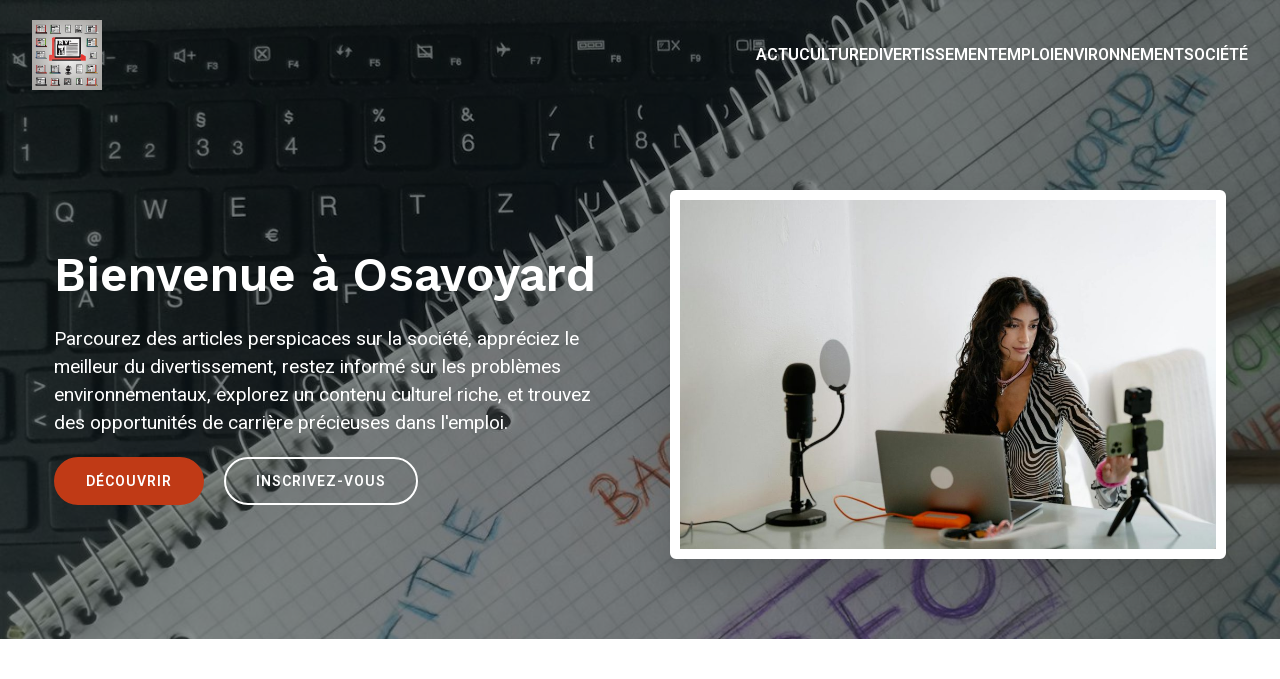

--- FILE ---
content_type: text/html; charset=UTF-8
request_url: https://osavoyard.com/
body_size: 30508
content:
<!DOCTYPE html>
<html lang="fr-FR" id="kubio">
<head>
	<meta charset="UTF-8" />
	<meta name="viewport" content="width=device-width, initial-scale=1" />
<meta name='robots' content='max-image-preview:large' />
<title>Osavoyard &#8211; Osavoyard &#8211; Le goût de la découverte à la sauce savoyarde!</title>
<link rel='dns-prefetch' href='//fonts.googleapis.com' />
<link rel="alternate" type="application/rss+xml" title="Osavoyard &raquo; Flux" href="https://osavoyard.com/feed" />
<link rel="alternate" type="application/rss+xml" title="Osavoyard &raquo; Flux des commentaires" href="https://osavoyard.com/comments/feed" />
					<script>
						(function(){
							var docEL = document.documentElement;
							var style = docEL.style;
							if (!("backgroundAttachment" in style)) return false;
							var oldValue = style.backgroundAttachment;
							style.backgroundAttachment = "fixed";
							var isSupported = (style.backgroundAttachment === "fixed");
							style.backgroundAttachment = oldValue;

							if(navigator.userAgent.toLowerCase().indexOf('mac') !== -1 && navigator.maxTouchPoints){
								isSupported = false;
							}

							if(!isSupported){
								console.warn('Kubio - Browser does not support attachment fix');
								document.documentElement.classList.add('kubio-attachment-fixed-support-fallback');
							}
						})()
					</script>

				<script type="text/javascript">
/* <![CDATA[ */
window._wpemojiSettings = {"baseUrl":"https:\/\/s.w.org\/images\/core\/emoji\/16.0.1\/72x72\/","ext":".png","svgUrl":"https:\/\/s.w.org\/images\/core\/emoji\/16.0.1\/svg\/","svgExt":".svg","source":{"concatemoji":"https:\/\/osavoyard.com\/wp-includes\/js\/wp-emoji-release.min.js?ver=6.8.3"}};
/*! This file is auto-generated */
!function(s,n){var o,i,e;function c(e){try{var t={supportTests:e,timestamp:(new Date).valueOf()};sessionStorage.setItem(o,JSON.stringify(t))}catch(e){}}function p(e,t,n){e.clearRect(0,0,e.canvas.width,e.canvas.height),e.fillText(t,0,0);var t=new Uint32Array(e.getImageData(0,0,e.canvas.width,e.canvas.height).data),a=(e.clearRect(0,0,e.canvas.width,e.canvas.height),e.fillText(n,0,0),new Uint32Array(e.getImageData(0,0,e.canvas.width,e.canvas.height).data));return t.every(function(e,t){return e===a[t]})}function u(e,t){e.clearRect(0,0,e.canvas.width,e.canvas.height),e.fillText(t,0,0);for(var n=e.getImageData(16,16,1,1),a=0;a<n.data.length;a++)if(0!==n.data[a])return!1;return!0}function f(e,t,n,a){switch(t){case"flag":return n(e,"\ud83c\udff3\ufe0f\u200d\u26a7\ufe0f","\ud83c\udff3\ufe0f\u200b\u26a7\ufe0f")?!1:!n(e,"\ud83c\udde8\ud83c\uddf6","\ud83c\udde8\u200b\ud83c\uddf6")&&!n(e,"\ud83c\udff4\udb40\udc67\udb40\udc62\udb40\udc65\udb40\udc6e\udb40\udc67\udb40\udc7f","\ud83c\udff4\u200b\udb40\udc67\u200b\udb40\udc62\u200b\udb40\udc65\u200b\udb40\udc6e\u200b\udb40\udc67\u200b\udb40\udc7f");case"emoji":return!a(e,"\ud83e\udedf")}return!1}function g(e,t,n,a){var r="undefined"!=typeof WorkerGlobalScope&&self instanceof WorkerGlobalScope?new OffscreenCanvas(300,150):s.createElement("canvas"),o=r.getContext("2d",{willReadFrequently:!0}),i=(o.textBaseline="top",o.font="600 32px Arial",{});return e.forEach(function(e){i[e]=t(o,e,n,a)}),i}function t(e){var t=s.createElement("script");t.src=e,t.defer=!0,s.head.appendChild(t)}"undefined"!=typeof Promise&&(o="wpEmojiSettingsSupports",i=["flag","emoji"],n.supports={everything:!0,everythingExceptFlag:!0},e=new Promise(function(e){s.addEventListener("DOMContentLoaded",e,{once:!0})}),new Promise(function(t){var n=function(){try{var e=JSON.parse(sessionStorage.getItem(o));if("object"==typeof e&&"number"==typeof e.timestamp&&(new Date).valueOf()<e.timestamp+604800&&"object"==typeof e.supportTests)return e.supportTests}catch(e){}return null}();if(!n){if("undefined"!=typeof Worker&&"undefined"!=typeof OffscreenCanvas&&"undefined"!=typeof URL&&URL.createObjectURL&&"undefined"!=typeof Blob)try{var e="postMessage("+g.toString()+"("+[JSON.stringify(i),f.toString(),p.toString(),u.toString()].join(",")+"));",a=new Blob([e],{type:"text/javascript"}),r=new Worker(URL.createObjectURL(a),{name:"wpTestEmojiSupports"});return void(r.onmessage=function(e){c(n=e.data),r.terminate(),t(n)})}catch(e){}c(n=g(i,f,p,u))}t(n)}).then(function(e){for(var t in e)n.supports[t]=e[t],n.supports.everything=n.supports.everything&&n.supports[t],"flag"!==t&&(n.supports.everythingExceptFlag=n.supports.everythingExceptFlag&&n.supports[t]);n.supports.everythingExceptFlag=n.supports.everythingExceptFlag&&!n.supports.flag,n.DOMReady=!1,n.readyCallback=function(){n.DOMReady=!0}}).then(function(){return e}).then(function(){var e;n.supports.everything||(n.readyCallback(),(e=n.source||{}).concatemoji?t(e.concatemoji):e.wpemoji&&e.twemoji&&(t(e.twemoji),t(e.wpemoji)))}))}((window,document),window._wpemojiSettings);
/* ]]> */
</script>
<link rel='stylesheet' id='kubio-block-library-css' href='https://osavoyard.com/wp-content/plugins/kubio-pro/build/block-library/style.css?ver=1748240765' type='text/css' media='all' />
<style id='kubio-block-library-inline-css' type='text/css'>
.kubio-shape-circles{background-image:url('https://osavoyard.com/wp-content/plugins/kubio-pro/lib/shapes/header-shapes/circles.png')}.kubio-shape-10degree-stripes{background-image:url('https://osavoyard.com/wp-content/plugins/kubio-pro/lib/shapes/header-shapes/10degree-stripes.png')}.kubio-shape-rounded-squares-blue{background-image:url('https://osavoyard.com/wp-content/plugins/kubio-pro/lib/shapes/header-shapes/rounded-squares-blue.png')}.kubio-shape-many-rounded-squares-blue{background-image:url('https://osavoyard.com/wp-content/plugins/kubio-pro/lib/shapes/header-shapes/many-rounded-squares-blue.png')}.kubio-shape-two-circles{background-image:url('https://osavoyard.com/wp-content/plugins/kubio-pro/lib/shapes/header-shapes/two-circles.png')}.kubio-shape-circles-2{background-image:url('https://osavoyard.com/wp-content/plugins/kubio-pro/lib/shapes/header-shapes/circles-2.png')}.kubio-shape-circles-3{background-image:url('https://osavoyard.com/wp-content/plugins/kubio-pro/lib/shapes/header-shapes/circles-3.png')}.kubio-shape-circles-gradient{background-image:url('https://osavoyard.com/wp-content/plugins/kubio-pro/lib/shapes/header-shapes/circles-gradient.png')}.kubio-shape-circles-white-gradient{background-image:url('https://osavoyard.com/wp-content/plugins/kubio-pro/lib/shapes/header-shapes/circles-white-gradient.png')}.kubio-shape-waves{background-image:url('https://osavoyard.com/wp-content/plugins/kubio-pro/lib/shapes/header-shapes/waves.png')}.kubio-shape-waves-inverted{background-image:url('https://osavoyard.com/wp-content/plugins/kubio-pro/lib/shapes/header-shapes/waves-inverted.png')}.kubio-shape-dots{background-image:url('https://osavoyard.com/wp-content/plugins/kubio-pro/lib/shapes/header-shapes/dots.png')}.kubio-shape-left-tilted-lines{background-image:url('https://osavoyard.com/wp-content/plugins/kubio-pro/lib/shapes/header-shapes/left-tilted-lines.png')}.kubio-shape-right-tilted-lines{background-image:url('https://osavoyard.com/wp-content/plugins/kubio-pro/lib/shapes/header-shapes/right-tilted-lines.png')}.kubio-shape-right-tilted-strips{background-image:url('https://osavoyard.com/wp-content/plugins/kubio-pro/lib/shapes/header-shapes/right-tilted-strips.png')}.kubio-shape-doodle{background-image:url('https://osavoyard.com/wp-content/plugins/kubio-pro/lib/shapes/header-shapes/doodle.png')}.kubio-shape-falling-stars{background-image:url('https://osavoyard.com/wp-content/plugins/kubio-pro/lib/shapes/header-shapes/falling-stars.png')}.kubio-shape-grain{background-image:url('https://osavoyard.com/wp-content/plugins/kubio-pro/lib/shapes/header-shapes/grain.png')}.kubio-shape-poly1{background-image:url('https://osavoyard.com/wp-content/plugins/kubio-pro/lib/shapes/header-shapes/poly1.png')}.kubio-shape-poly2{background-image:url('https://osavoyard.com/wp-content/plugins/kubio-pro/lib/shapes/header-shapes/poly2.png')}.kubio-shape-wavy-lines{background-image:url('https://osavoyard.com/wp-content/plugins/kubio-pro/lib/shapes/header-shapes/wavy-lines.png')}

:root { --kubio-color-1:192,58,22;--kubio-color-2:159,141,141;--kubio-color-3:157,123,70;--kubio-color-4:157,70,123;--kubio-color-5:255,255,255;--kubio-color-6:13,22,28;--kubio-color-1-variant-1:191,158,150;--kubio-color-1-variant-2:191,108,86;--kubio-color-1-variant-3:192,58,22;--kubio-color-1-variant-4:106,32,12;--kubio-color-1-variant-5:21,6,2;--kubio-color-2-variant-1:243,216,216;--kubio-color-2-variant-2:159,141,141;--kubio-color-2-variant-3:158,88,88;--kubio-color-2-variant-4:158,35,35;--kubio-color-2-variant-5:73,65,65;--kubio-color-3-variant-1:241,189,107;--kubio-color-3-variant-2:156,143,122;--kubio-color-3-variant-3:157,123,70;--kubio-color-3-variant-4:156,102,17;--kubio-color-3-variant-5:71,56,32;--kubio-color-4-variant-1:241,107,189;--kubio-color-4-variant-2:156,122,143;--kubio-color-4-variant-3:157,70,123;--kubio-color-4-variant-4:156,17,102;--kubio-color-4-variant-5:71,32,56;--kubio-color-5-variant-1:255,255,255;--kubio-color-5-variant-2:204,204,204;--kubio-color-5-variant-3:153,153,153;--kubio-color-5-variant-4:101,101,101;--kubio-color-5-variant-5:50,50,50;--kubio-color-6-variant-1:91,155,197;--kubio-color-6-variant-2:52,88,112;--kubio-color-6-variant-3:22,25,27;--kubio-color-6-variant-4:13,22,28;--kubio-color-6-variant-5:3,18,27 } .has-kubio-color-1-color{color:rgb(var(--kubio-color-1))} .has-kubio-color-1-background-color{background-color:rgb(var(--kubio-color-1))} [data-kubio] .has-kubio-color-1-color{color:rgb(var(--kubio-color-1))} [data-kubio] .has-kubio-color-1-background-color{background-color:rgb(var(--kubio-color-1))} .has-kubio-color-2-color{color:rgb(var(--kubio-color-2))} .has-kubio-color-2-background-color{background-color:rgb(var(--kubio-color-2))} [data-kubio] .has-kubio-color-2-color{color:rgb(var(--kubio-color-2))} [data-kubio] .has-kubio-color-2-background-color{background-color:rgb(var(--kubio-color-2))} .has-kubio-color-3-color{color:rgb(var(--kubio-color-3))} .has-kubio-color-3-background-color{background-color:rgb(var(--kubio-color-3))} [data-kubio] .has-kubio-color-3-color{color:rgb(var(--kubio-color-3))} [data-kubio] .has-kubio-color-3-background-color{background-color:rgb(var(--kubio-color-3))} .has-kubio-color-4-color{color:rgb(var(--kubio-color-4))} .has-kubio-color-4-background-color{background-color:rgb(var(--kubio-color-4))} [data-kubio] .has-kubio-color-4-color{color:rgb(var(--kubio-color-4))} [data-kubio] .has-kubio-color-4-background-color{background-color:rgb(var(--kubio-color-4))} .has-kubio-color-5-color{color:rgb(var(--kubio-color-5))} .has-kubio-color-5-background-color{background-color:rgb(var(--kubio-color-5))} [data-kubio] .has-kubio-color-5-color{color:rgb(var(--kubio-color-5))} [data-kubio] .has-kubio-color-5-background-color{background-color:rgb(var(--kubio-color-5))} .has-kubio-color-6-color{color:rgb(var(--kubio-color-6))} .has-kubio-color-6-background-color{background-color:rgb(var(--kubio-color-6))} [data-kubio] .has-kubio-color-6-color{color:rgb(var(--kubio-color-6))} [data-kubio] .has-kubio-color-6-background-color{background-color:rgb(var(--kubio-color-6))}



#kubio .style-C_7CE9HfxY-outer .wp-block-kubio-navigation-section__nav{animation-duration:0.5s;padding-top:20px;padding-bottom:20px;}#kubio .style-C_7CE9HfxY-outer .h-navigation_sticky:not(.extra-1).wp-block-kubio-navigation-section__nav{padding-top:10px;padding-bottom:10px;background-color:#ffffff;box-shadow:0px 0px 4px 0px rgba(0,0,0,0.5) ;}#kubio .style-eQuBCas-ipU-inner{text-align:center;height:auto;min-height:unset;}#kubio .style-eQuBCas-ipU-container{height:auto;min-height:unset;}#kubio .style-Hmb9pf4A5Tb-container{align-items:flex-start;justify-content:flex-start;gap:10px;--kubio-gap-fallback:10px;text-decoration:none;}#kubio .style-Hmb9pf4A5Tb-container .kubio-logo-image{max-height:70px;}#kubio .style-Hmb9pf4A5Tb-image{max-height:70px;}#kubio .style-Hmb9pf4A5Tb-text{text-decoration:none;color:#ffffff;}#kubio .h-navigation_sticky:not(.extra-1) .style-Hmb9pf4A5Tb-text{color:#000000;}#kubio .style-NT2PC_Cm7J8-inner{text-align:center;height:auto;min-height:unset;}#kubio .style-NT2PC_Cm7J8-container{height:auto;min-height:unset;}#kubio .style-UARfcRSgDIq-container{height:50px;}#kubio .style-z2_v844H9gf-inner{text-align:center;height:auto;min-height:unset;}#kubio .style-z2_v844H9gf-container{height:auto;min-height:unset;}#kubio .style--EzeIOEoGDw-outer.bordered-active-item > .kubio-menu > ul > li::before,#kubio .style--EzeIOEoGDw-outer.bordered-active-item > .kubio-menu > ul > li::after{background-color:rgba(var(--kubio-color-5),1);height:3px;}#kubio .style--EzeIOEoGDw-outer.solid-active-item > .kubio-menu > ul > li::before,#kubio .style--EzeIOEoGDw-outer.solid-active-item > .kubio-menu > ul > li::after{background-color:white;border-top-left-radius:0%;border-top-right-radius:0%;border-bottom-left-radius:0%;border-bottom-right-radius:0%;}#kubio .style--EzeIOEoGDw-outer > .kubio-menu > ul{justify-content:flex-end;gap:40px;--kubio-gap-fallback:40px;}#kubio .style--EzeIOEoGDw-outer > .kubio-menu  > ul > li > a{font-weight:600;font-size:16px;line-height:1.5em;letter-spacing:0px;text-decoration:none;text-transform:uppercase;color:rgba(var(--kubio-color-5),1);padding-top:10px;padding-bottom:10px;padding-left:0px;padding-right:0px;}#kubio .style--EzeIOEoGDw-outer > .kubio-menu  > ul > li > a > svg{padding-left:5px;padding-right:5px;}#kubio .style--EzeIOEoGDw-outer > .kubio-menu  li > ul{background-color:#ffffff;margin-left:5px;margin-right:5px;box-shadow:0px 0px 5px 2px rgba(0, 0, 0, 0.04) ;}#kubio .style--EzeIOEoGDw-outer > .kubio-menu  li > ul > li> a{font-size:14px;text-decoration:none;color:rgba(var(--kubio-color-6-variant-3),1);padding-top:10px;padding-bottom:10px;padding-left:20px;padding-right:20px;border-bottom-color:rgba(128,128,128,.2);border-bottom-width:1px;border-bottom-style:solid;background-color:rgb(255, 255, 255);}#kubio .style--EzeIOEoGDw-outer > .kubio-menu  li > ul > li > a:hover,#kubio .style--EzeIOEoGDw-outer > .kubio-menu  li > ul > li > a.hover{color:rgb(255, 255, 255);background-color:rgba(var(--kubio-color-1),1);}#kubio .style--EzeIOEoGDw-outer > .kubio-menu li > ul > li.current-menu-item > a,#kubio .style--EzeIOEoGDw-outer > .kubio-menu  li > ul > li.current_page_item > a{color:rgb(255, 255, 255);background-color:rgba(var(--kubio-color-1),1);}#kubio .style--EzeIOEoGDw-outer > .kubio-menu > ul > li > ul{margin-top:0px;}#kubio .style--EzeIOEoGDw-outer > .kubio-menu > ul > li > ul:before{height:0px;width:100%;}#kubio .h-navigation_sticky:not(.extra-1) .style--EzeIOEoGDw-outer.bordered-active-item > .kubio-menu > ul > li::before,#kubio .h-navigation_sticky:not(.extra-1) .style--EzeIOEoGDw-outer.bordered-active-item > .kubio-menu > ul > li::after{background-color:rgba(var(--kubio-color-1),1);}#kubio .h-navigation_sticky:not(.extra-1) .style--EzeIOEoGDw-outer > .kubio-menu  > ul > li > a{color:rgba(var(--kubio-color-1-variant-4),1);}#kubio .h-navigation_sticky:not(.extra-1) .style--EzeIOEoGDw-outer > .kubio-menu  > ul > li > a:hover,#kubio .h-navigation_sticky:not(.extra-1) .style--EzeIOEoGDw-outer > .kubio-menu > ul > li > a.hover{color:rgba(var(--kubio-color-1),1);}#kubio .h-navigation_sticky:not(.extra-1) .style--EzeIOEoGDw-outer > .kubio-menu > ul > li.current-menu-item > a,#kubio .h-navigation_sticky:not(.extra-1) .style--EzeIOEoGDw-outer > .kubio-menu > ul > li.current_page_item > a{color:rgba(var(--kubio-color-1),1);}#kubio .style-O3KbR08eI5F-icon{background-color:rgba(0, 0, 0, 0.1);border-top-color:black;border-top-width:0px;border-top-style:solid;border-right-color:black;border-right-width:0px;border-right-style:solid;border-bottom-color:black;border-bottom-width:0px;border-bottom-style:solid;border-left-color:black;border-left-width:0px;border-left-style:solid;border-top-left-radius:100%;border-top-right-radius:100%;border-bottom-left-radius:100%;border-bottom-right-radius:100%;fill:white;padding-top:5px;padding-bottom:5px;padding-left:5px;padding-right:5px;width:24px;height:24px;min-width:24px;min-height:24px;}.style-O3KbR08eI5F-offscreen{background-color:#222B34;width:300px !important;}.style-O3KbR08eI5F-offscreenOverlay{background-color:rgba(0,0,0,0.5);}#kubio .style-x0carBUEQj7-inner{text-align:center;height:auto;min-height:unset;}#kubio .style-x0carBUEQj7-container{height:auto;min-height:unset;}#kubio .style-v-JcJZfk1is-container{align-items:center;justify-content:center;gap:10px;--kubio-gap-fallback:10px;text-decoration:none;}#kubio .style-v-JcJZfk1is-container .kubio-logo-image{max-height:70px;}#kubio .style-v-JcJZfk1is-image{max-height:70px;}#kubio .style-v-JcJZfk1is-text{text-decoration:none;color:#ffffff;}#kubio .h-navigation_sticky:not(.extra-1) .style-v-JcJZfk1is-text{color:#000000;}#kubio .style-QhTYDBA9Spn-outer > .kubio-menu > ul{--kubio-accordion-menu-offset:10px;}#kubio .style-QhTYDBA9Spn-outer > .kubio-menu  > ul > li > a{font-size:14px;text-decoration:none;color:white;padding-top:12px;padding-bottom:12px;padding-left:40px;border-top-color:#808080;border-right-color:#808080;border-bottom-color:#808080;border-bottom-width:1px;border-bottom-style:solid;border-left-color:#808080;}#kubio .style-QhTYDBA9Spn-outer > .kubio-menu  > ul > li > a > svg{padding-left:20px;padding-right:20px;}#kubio .style-QhTYDBA9Spn-outer > .kubio-menu  li > ul > li> a{font-size:14px;text-decoration:none;color:white;padding-top:12px;padding-bottom:12px;padding-left:40px;border-top-color:#808080;border-right-color:#808080;border-bottom-color:#808080;border-bottom-width:1px;border-bottom-style:solid;border-left-color:#808080;}#kubio .style-QhTYDBA9Spn-outer > .kubio-menu  li > ul > li > a > svg{padding-left:20px;padding-right:20px;}#kubio .style-MwkgwJlGPnj-inner{text-align:center;height:auto;min-height:unset;}#kubio .style-MwkgwJlGPnj-container{height:auto;min-height:unset;}#kubio .style-C0LPIF3O7gV-outer{height:auto;min-height:unset;padding-top:50px;padding-bottom:50px;}#kubio .style-C0LPIF3O7gV-outer h1,#kubio .style-C0LPIF3O7gV-outer h1[data-kubio]{color:rgba(var(--kubio-color-5),1);}#kubio .style-C0LPIF3O7gV-outer h2,#kubio .style-C0LPIF3O7gV-outer h2[data-kubio]{color:rgba(var(--kubio-color-5),1);}#kubio .style-C0LPIF3O7gV-outer h3,#kubio .style-C0LPIF3O7gV-outer h3[data-kubio]{color:rgba(var(--kubio-color-5),1);}#kubio .style-C0LPIF3O7gV-outer h4,#kubio .style-C0LPIF3O7gV-outer h4[data-kubio]{color:rgba(var(--kubio-color-5),1);}#kubio .style-C0LPIF3O7gV-outer h5,#kubio .style-C0LPIF3O7gV-outer h5[data-kubio]{color:rgba(var(--kubio-color-5),1);}#kubio .style-C0LPIF3O7gV-outer h6,#kubio .style-C0LPIF3O7gV-outer h6[data-kubio]{color:rgba(var(--kubio-color-5),1);}#kubio .style-C0LPIF3O7gV-outer,#kubio .style-C0LPIF3O7gV-outer [data-kubio]:not(h1):not(h2):not(h3):not(h4):not(h5):not(h6),#kubio .style-C0LPIF3O7gV-outer p,#kubio .style-C0LPIF3O7gV-outer p[data-kubio]{color:rgba(var(--kubio-color-5),1);}#kubio .style-dPYmihN7x00-inner{text-align:left;height:auto;min-height:unset;border-top-left-radius:9px;border-top-right-radius:9px;border-bottom-left-radius:9px;border-bottom-right-radius:9px;}#kubio .style-dPYmihN7x00-container{height:auto;min-height:unset;}#kubio .wp-block.wp-block-kubio-heading__text.style-4z6diszNZ39-text{font-weight:600;font-size:3em;}#kubio .wp-block.wp-block-kubio-heading__text.style-4z6diszNZ39-text .text-wrapper-fancy svg path{stroke:#000000;stroke-linejoin:initial;stroke-linecap:initial;stroke-width:8px;}#kubio .style-hsoR77Jj4j8-outer a.style-hsoR77Jj4j8-link{background-color:rgba(var(--kubio-color-1),1);background-image:none;font-weight:600;font-size:14px;line-height:1;letter-spacing:1px;text-decoration:none;text-transform:uppercase;color:white;border-top-color:rgba(var(--kubio-color-1),1);border-top-width:2px;border-top-style:solid;border-right-color:rgba(var(--kubio-color-1),1);border-right-width:2px;border-right-style:solid;border-bottom-color:rgba(var(--kubio-color-1),1);border-bottom-width:2px;border-bottom-style:solid;border-left-color:rgba(var(--kubio-color-1),1);border-left-width:2px;border-left-style:solid;border-top-left-radius:56px;border-top-right-radius:56px;border-bottom-left-radius:56px;border-bottom-right-radius:56px;padding-top:15px;padding-bottom:15px;padding-left:30px;padding-right:30px;text-align:center;justify-content:center;}#kubio .style-hsoR77Jj4j8-outer a.style-hsoR77Jj4j8-link:hover{background-color:rgba(var(--kubio-color-1-variant-4),1);border-top-color:rgba(var(--kubio-color-1-variant-4),1);border-right-color:rgba(var(--kubio-color-1-variant-4),1);border-bottom-color:rgba(var(--kubio-color-1-variant-4),1);border-left-color:rgba(var(--kubio-color-1-variant-4),1);}#kubio a.style-hsoR77Jj4j8-link .style-hsoR77Jj4j8-icon{width:14px;height:14px;min-width:14px;min-height:14px;margin-left:0px;margin-right:10px;}#kubio .style-mN2r4KLs1ZY-outer a.style-mN2r4KLs1ZY-link{background-color:transparent;font-weight:600;font-size:14px;line-height:1;letter-spacing:1px;text-decoration:none;text-transform:uppercase;color:white;border-top-color:white;border-top-width:2px;border-top-style:solid;border-right-color:white;border-right-width:2px;border-right-style:solid;border-bottom-color:white;border-bottom-width:2px;border-bottom-style:solid;border-left-color:white;border-left-width:2px;border-left-style:solid;border-top-left-radius:56px;border-top-right-radius:56px;border-bottom-left-radius:56px;border-bottom-right-radius:56px;padding-top:15px;padding-bottom:15px;padding-left:30px;padding-right:30px;text-align:center;justify-content:center;}#kubio .style-mN2r4KLs1ZY-outer a.style-mN2r4KLs1ZY-link:hover{background-color:rgba(255, 255, 255, 0.2);border-top-color:rgba(var(--kubio-color-5),1);border-right-color:rgba(var(--kubio-color-5),1);border-bottom-color:rgba(var(--kubio-color-5),1);border-left-color:rgba(var(--kubio-color-5),1);}#kubio a.style-mN2r4KLs1ZY-link .style-mN2r4KLs1ZY-icon{width:14px;height:14px;min-width:14px;min-height:14px;margin-left:0px;margin-right:10px;}#kubio .style-hYxlsaao9Gu-inner{text-align:center;height:auto;min-height:unset;}#kubio .style-hYxlsaao9Gu-container{height:auto;min-height:unset;}#kubio .style-BZEYf-Xt5bh-image{opacity:1;border-top-color:rgba(var(--kubio-color-5),1);border-top-width:10px;border-top-style:solid;border-right-color:rgba(var(--kubio-color-5),1);border-right-width:10px;border-right-style:solid;border-bottom-color:rgba(var(--kubio-color-5),1);border-bottom-width:10px;border-bottom-style:solid;border-left-color:rgba(var(--kubio-color-5),1);border-left-width:10px;border-left-style:solid;border-top-left-radius:6px;border-top-right-radius:6px;border-bottom-left-radius:6px;border-bottom-right-radius:6px;box-shadow:0px 19px 38px 0px rgba(0, 0, 0, 0.16) ;0:;}#kubio .style-BZEYf-Xt5bh-caption{margin-top:10px;}#kubio .style-BZEYf-Xt5bh-frameImage{z-index:-1;transform:translateX(10%) translateY(10%);transform-origin:center center 0px;background-color:rgb(0,0,0);height:100%;width:100%;border-top-color:rgba(var(--kubio-color-5),1);border-top-width:10px;border-top-style:solid;border-right-color:rgba(var(--kubio-color-5),1);border-right-width:10px;border-right-style:solid;border-bottom-color:rgba(var(--kubio-color-5),1);border-bottom-width:10px;border-bottom-style:solid;border-left-color:rgba(var(--kubio-color-5),1);border-left-width:10px;border-left-style:solid;border-top-left-radius:6px;border-top-right-radius:6px;border-bottom-left-radius:6px;border-bottom-right-radius:6px;}#kubio .style-BZEYf-Xt5bh-overlay{border-top-color:rgba(var(--kubio-color-5),1);border-top-width:10px;border-top-style:solid;border-right-color:rgba(var(--kubio-color-5),1);border-right-width:10px;border-right-style:solid;border-bottom-color:rgba(var(--kubio-color-5),1);border-bottom-width:10px;border-bottom-style:solid;border-left-color:rgba(var(--kubio-color-5),1);border-left-width:10px;border-left-style:solid;border-top-left-radius:6px;border-top-right-radius:6px;border-bottom-left-radius:6px;border-bottom-right-radius:6px;}#kubio .style-DpdeUPBmnfC-inner{text-align:left;box-shadow:none;}#kubio .style-DpdeUPBmnfC-container{height:auto;min-height:unset;}#kubio .wp-block.wp-block-kubio-heading__text.style-HNCa3I6T6nV-text{padding-bottom:40px;}#kubio .wp-block.wp-block-kubio-heading__text.style-HNCa3I6T6nV-text .text-wrapper-fancy svg path{stroke:#000000;stroke-linejoin:initial;stroke-linecap:initial;stroke-width:8px;}#kubio .style-gxx0BNJg7ny-outer a.style-gxx0BNJg7ny-link{text-align:center;background-color:rgba(var(--kubio-color-1),1);border-top-left-radius:6px;border-top-right-radius:6px;border-bottom-left-radius:6px;border-bottom-right-radius:6px;padding-top:15px;padding-bottom:15px;padding-left:30px;padding-right:30px;font-size:14px;text-decoration:none;color:#fff;justify-content:center;}#kubio .style-gxx0BNJg7ny-outer a.style-gxx0BNJg7ny-link:hover{background-color:rgba(var(--kubio-color-1-variant-4),1);border-top-color:rgba(var(--kubio-color-1-variant-4),1);border-right-color:rgba(var(--kubio-color-1-variant-4),1);border-bottom-color:rgba(var(--kubio-color-1-variant-4),1);border-left-color:rgba(var(--kubio-color-1-variant-4),1);}#kubio a.style-gxx0BNJg7ny-link .style-gxx0BNJg7ny-icon{width:12px;height:12px;min-width:12px;min-height:12px;margin-left:10px;margin-right:0px;}#kubio .style-6SKE37igroY-inner{text-align:left;border-top-left-radius:6px;border-top-right-radius:6px;border-bottom-left-radius:6px;border-bottom-right-radius:6px;box-shadow:0px 19px 38px 0px rgba(0, 0, 0, 0.16) ;padding-top:12%;padding-bottom:12%;padding-left:12%;padding-right:12%;}#kubio .style-6SKE37igroY-container{height:auto;min-height:unset;}#kubio .wp-block.wp-block-kubio-heading__text.style-Fq9f6l6fDtQ-text .text-wrapper-fancy svg path{stroke:#000000;stroke-linejoin:initial;stroke-linecap:initial;stroke-width:8px;}#kubio .style-6uI42-aed1L-outer{height:auto;min-height:unset;background-color:rgba(var(--kubio-color-5-variant-2),0.46);}#kubio .style-GyTKmnMnzhe-inner{text-align:center;height:auto;min-height:unset;}#kubio .style-GyTKmnMnzhe-container{height:auto;min-height:unset;}#kubio .style-R7l9y1SC8vc-outer{box-shadow:0px 19px 38px 0px rgba(0, 0, 0, 0.16) ;}#kubio .style-R7l9y1SC8vc-poster{background-image:url("");background-size:cover;background-position:50% 50%;background-attachment:scroll;background-repeat:no-repeat;}#kubio .style-e9eMeuzyo0E-inner{fill:rgba(var(--kubio-color-5),1);width:100px;height:100px;}#kubio .style-e9eMeuzyo0E-inner:hover{fill:rgba(var(--kubio-color-1),1);}#kubio .style-JRrBu3ug7Nb-inner{text-align:left;height:auto;min-height:unset;}#kubio .style-JRrBu3ug7Nb-container{height:auto;min-height:unset;}#kubio .wp-block.wp-block-kubio-heading__text.style-5ucvxV3belQ-text{text-transform:capitalize;}#kubio .wp-block.wp-block-kubio-heading__text.style-5ucvxV3belQ-text .text-wrapper-fancy svg path{stroke:#000000;stroke-linejoin:initial;stroke-linecap:initial;stroke-width:8px;}#kubio .style-bUCoBUkPbG_-inner{text-align:center;height:auto;min-height:unset;}#kubio .style-bUCoBUkPbG_-container{height:auto;min-height:unset;}#kubio .style-eb0CKXxBjgE-inner{fill:rgba(var(--kubio-color-1),1);width:50px;height:50px;}#kubio .style-eb0CKXxBjgE-inner:hover{background-color:rgba(45, 45, 134, 0);}#kubio .style-gy07-C3iWjl-inner{text-align:left;height:auto;min-height:unset;}#kubio .style-gy07-C3iWjl-container{height:auto;min-height:unset;}#kubio .wp-block.wp-block-kubio-heading__text.style-eGoYzgZSEai-text .text-wrapper-fancy svg path{stroke:#000000;stroke-linejoin:initial;stroke-linecap:initial;stroke-width:8px;}#kubio .style-pcRIafIaQEk-outer a.style-pcRIafIaQEk-link{font-weight:600;font-size:12px;line-height:1;letter-spacing:1px;text-decoration:none;text-transform:uppercase;color:#fff;padding-top:12px;padding-bottom:12px;padding-left:24px;padding-right:24px;text-align:center;background-color:rgba(var(--kubio-color-1),1);border-top-color:rgba(var(--kubio-color-1),1);border-top-width:2px;border-top-style:solid;border-right-color:rgba(var(--kubio-color-1),1);border-right-width:2px;border-right-style:solid;border-bottom-color:rgba(var(--kubio-color-1),1);border-bottom-width:2px;border-bottom-style:solid;border-left-color:rgba(var(--kubio-color-1),1);border-left-width:2px;border-left-style:solid;border-top-left-radius:6px;border-top-right-radius:6px;border-bottom-left-radius:6px;border-bottom-right-radius:6px;justify-content:center;}#kubio .style-pcRIafIaQEk-outer a.style-pcRIafIaQEk-link:hover{background-color:rgba(var(--kubio-color-1-variant-4),1);border-top-color:rgba(var(--kubio-color-1-variant-4),1);border-right-color:rgba(var(--kubio-color-1-variant-4),1);border-bottom-color:rgba(var(--kubio-color-1-variant-4),1);border-left-color:rgba(var(--kubio-color-1-variant-4),1);}#kubio a.style-pcRIafIaQEk-link .style-pcRIafIaQEk-icon{width:16px;height:16px;min-width:16px;min-height:16px;margin-left:0px;margin-right:10px;}#kubio .style-sImZx80fF_g-outer{height:auto;min-height:unset;}#kubio .style-5sX9NaJGR7n-inner{text-align:left;height:auto;min-height:unset;}#kubio .style-5sX9NaJGR7n-container{height:auto;min-height:unset;}#kubio .wp-block.wp-block-kubio-heading__text.style-acjLzegNoqe-text{text-transform:capitalize;}#kubio .wp-block.wp-block-kubio-heading__text.style-acjLzegNoqe-text .text-wrapper-fancy svg path{stroke:#000000;stroke-linejoin:initial;stroke-linecap:initial;stroke-width:8px;}#kubio .style-VjdMbuli1XQ-inner{text-align:center;height:auto;min-height:unset;}#kubio .style-VjdMbuli1XQ-container{height:auto;min-height:unset;}#kubio .style-zZE-3IXkpfN-inner{fill:rgba(var(--kubio-color-1),1);width:50px;height:50px;}#kubio .style-zZE-3IXkpfN-inner:hover{background-color:rgba(45, 45, 134, 0);}#kubio .style-2yC_MThnF_B-inner{text-align:left;height:auto;min-height:unset;}#kubio .style-2yC_MThnF_B-container{height:auto;min-height:unset;}#kubio .wp-block.wp-block-kubio-heading__text.style-ZscTqRDu2I2-text .text-wrapper-fancy svg path{stroke:#000000;stroke-linejoin:initial;stroke-linecap:initial;stroke-width:8px;}#kubio .style-2ddU0BsDIOw-outer a.style-2ddU0BsDIOw-link{font-weight:600;font-size:12px;line-height:1;letter-spacing:1px;text-decoration:none;text-transform:uppercase;color:#fff;padding-top:12px;padding-bottom:12px;padding-left:24px;padding-right:24px;text-align:center;background-color:rgba(var(--kubio-color-1),1);border-top-color:rgba(var(--kubio-color-1),1);border-top-width:2px;border-top-style:solid;border-right-color:rgba(var(--kubio-color-1),1);border-right-width:2px;border-right-style:solid;border-bottom-color:rgba(var(--kubio-color-1),1);border-bottom-width:2px;border-bottom-style:solid;border-left-color:rgba(var(--kubio-color-1),1);border-left-width:2px;border-left-style:solid;border-top-left-radius:6px;border-top-right-radius:6px;border-bottom-left-radius:6px;border-bottom-right-radius:6px;justify-content:center;}#kubio .style-2ddU0BsDIOw-outer a.style-2ddU0BsDIOw-link:hover{background-color:rgba(var(--kubio-color-1-variant-4),1);border-top-color:rgba(var(--kubio-color-1-variant-4),1);border-right-color:rgba(var(--kubio-color-1-variant-4),1);border-bottom-color:rgba(var(--kubio-color-1-variant-4),1);border-left-color:rgba(var(--kubio-color-1-variant-4),1);}#kubio a.style-2ddU0BsDIOw-link .style-2ddU0BsDIOw-icon{width:16px;height:16px;min-width:16px;min-height:16px;margin-left:0px;margin-right:10px;}#kubio .style-H19AAgi0kGY-inner{text-align:center;height:auto;min-height:unset;}#kubio .style-H19AAgi0kGY-container{height:auto;min-height:unset;}#kubio .style-7xYD94K-QKa-outer{box-shadow:0px 19px 38px 0px rgba(0, 0, 0, 0.16) ;}#kubio .style-7xYD94K-QKa-poster{background-image:url("");background-size:cover;background-position:50% 50%;background-attachment:scroll;background-repeat:no-repeat;}#kubio .style-APqxFs_WD5TL-inner{fill:rgba(var(--kubio-color-5),1);width:100px;height:100px;}#kubio .style-APqxFs_WD5TL-inner:hover{fill:rgba(var(--kubio-color-1),1);}#kubio .style-gdsxF9EEJaE-outer{height:auto;min-height:unset;padding-top:0px;padding-bottom:0px;}#kubio .style-ob0DSn3ptHZ-inner{text-align:left;min-height:180px;background-color:rgba(var(--kubio-color-1),1);padding-top:12%;padding-bottom:12%;padding-left:12%;padding-right:12%;}#kubio .style-ob0DSn3ptHZ-inner h1,#kubio .style-ob0DSn3ptHZ-inner h1[data-kubio]{color:rgba(var(--kubio-color-5),1);}#kubio .style-ob0DSn3ptHZ-inner h2,#kubio .style-ob0DSn3ptHZ-inner h2[data-kubio]{color:rgba(var(--kubio-color-5),1);}#kubio .style-ob0DSn3ptHZ-inner h3,#kubio .style-ob0DSn3ptHZ-inner h3[data-kubio]{color:rgba(var(--kubio-color-5),1);}#kubio .style-ob0DSn3ptHZ-inner h4,#kubio .style-ob0DSn3ptHZ-inner h4[data-kubio]{color:rgba(var(--kubio-color-5),1);}#kubio .style-ob0DSn3ptHZ-inner h5,#kubio .style-ob0DSn3ptHZ-inner h5[data-kubio]{color:rgba(var(--kubio-color-5),1);}#kubio .style-ob0DSn3ptHZ-inner h6,#kubio .style-ob0DSn3ptHZ-inner h6[data-kubio]{color:rgba(var(--kubio-color-5),1);}#kubio .style-ob0DSn3ptHZ-inner,#kubio .style-ob0DSn3ptHZ-inner [data-kubio]:not(h1):not(h2):not(h3):not(h4):not(h5):not(h6),#kubio .style-ob0DSn3ptHZ-inner p,#kubio .style-ob0DSn3ptHZ-inner p[data-kubio]{color:rgba(var(--kubio-color-5),1);}#kubio .style-ob0DSn3ptHZ-container{height:auto;min-height:unset;}#kubio a.style-8BDH25uvAg7-link{font-weight:600;font-size:2em;text-transform:uppercase;color:rgba(var(--kubio-color-5),1);}#kubio a.style-8BDH25uvAg7-link:hover{color:rgba(255, 255, 255, 0.9);}#kubio a.style-8BDH25uvAg7-link .style-8BDH25uvAg7-icon{margin-left:10px;margin-right:0px;fill:rgba(var(--kubio-color-5),1);padding-bottom:5px;width:30px;height:30px;min-width:30px;min-height:30px;}#kubio .style-ZFtyGzSUhU_-inner{text-align:right;min-height:180px;background-image:url("https://osavoyard.com/wp-content/uploads/2025/05/pexels-tamara-elnova-13422352-smaller.jpg");background-size:cover;background-position:100% 2%;background-attachment:scroll;background-repeat:no-repeat;padding-top:12%;padding-bottom:12%;padding-left:12%;padding-right:12%;}#kubio .style-ZFtyGzSUhU_-inner,#kubio .style-ZFtyGzSUhU_-inner [data-kubio]:not(h1):not(h2):not(h3):not(h4):not(h5):not(h6),#kubio .style-ZFtyGzSUhU_-inner p,#kubio .style-ZFtyGzSUhU_-inner p[data-kubio]{color:rgba(var(--kubio-color-5),1);}#kubio .style-ZFtyGzSUhU_-inner h1,#kubio .style-ZFtyGzSUhU_-inner h1[data-kubio]{color:rgba(var(--kubio-color-5),1);}#kubio .style-ZFtyGzSUhU_-inner h2,#kubio .style-ZFtyGzSUhU_-inner h2[data-kubio]{color:rgba(var(--kubio-color-5),1);}#kubio .style-ZFtyGzSUhU_-inner h3,#kubio .style-ZFtyGzSUhU_-inner h3[data-kubio]{color:rgba(var(--kubio-color-5),1);}#kubio .style-ZFtyGzSUhU_-inner h4,#kubio .style-ZFtyGzSUhU_-inner h4[data-kubio]{color:rgba(var(--kubio-color-5),1);}#kubio .style-ZFtyGzSUhU_-inner h5,#kubio .style-ZFtyGzSUhU_-inner h5[data-kubio]{color:rgba(var(--kubio-color-5),1);}#kubio .style-ZFtyGzSUhU_-inner h6,#kubio .style-ZFtyGzSUhU_-inner h6[data-kubio]{color:rgba(var(--kubio-color-5),1);}#kubio .style-ZFtyGzSUhU_-container{height:auto;min-height:unset;}#kubio .style-CQ9nTNvW5vH-outer{height:auto;min-height:unset;}#kubio .style-zwH62RzuBHt-inner{text-align:center;height:auto;min-height:unset;}#kubio .style-zwH62RzuBHt-container{height:auto;min-height:unset;}#kubio .wp-block.wp-block-kubio-heading__text.style--cRvYbdXi-1-text .text-wrapper-fancy svg path{stroke:#000000;stroke-linejoin:initial;stroke-linecap:initial;stroke-width:8px;}#kubio .style-4_8M7o-bSQC-inner{text-align:left;height:auto;min-height:unset;}#kubio .style-4_8M7o-bSQC-container{height:auto;min-height:unset;}#kubio .style-N2ldF1QCYDS-outer{box-shadow:none;}#kubio .style-N2ldF1QCYDS-inner{fill:rgba(var(--kubio-color-1),1);background-color:rgba(var(--kubio-color-5),1);border-top-left-radius:60px;border-top-right-radius:60px;border-bottom-left-radius:60px;border-bottom-right-radius:60px;padding-top:20px;padding-bottom:20px;padding-left:20px;padding-right:20px;width:40px;height:40px;min-width:40px;min-height:40px;box-shadow:0px 19px 38px 0px rgba(0, 0, 0, 0.16) ;margin-bottom:30px;}#kubio .wp-block.wp-block-kubio-heading__text.style-Qnj-sA8a4w9-text{text-transform:uppercase;}#kubio .wp-block.wp-block-kubio-heading__text.style-Qnj-sA8a4w9-text .text-wrapper-fancy svg path{stroke:#000000;stroke-linejoin:initial;stroke-linecap:initial;stroke-width:8px;}#kubio .style-ZwzGLSBguOv-outer{height:auto;min-height:unset;background-image:url("https://osavoyard.com/wp-content/uploads/2025/05/pexels-photo-7598543.jpeg");background-size:cover;background-position:50% 50%;background-attachment:scroll;background-repeat:no-repeat;}#kubio .style-ZwzGLSBguOv-outer h1,#kubio .style-ZwzGLSBguOv-outer h1[data-kubio]{color:rgba(var(--kubio-color-5),1);}#kubio .style-ZwzGLSBguOv-outer h2,#kubio .style-ZwzGLSBguOv-outer h2[data-kubio]{color:rgba(var(--kubio-color-5),1);}#kubio .style-ZwzGLSBguOv-outer h3,#kubio .style-ZwzGLSBguOv-outer h3[data-kubio]{color:rgba(var(--kubio-color-5),1);}#kubio .style-ZwzGLSBguOv-outer h4,#kubio .style-ZwzGLSBguOv-outer h4[data-kubio]{color:rgba(var(--kubio-color-5),1);}#kubio .style-ZwzGLSBguOv-outer h5,#kubio .style-ZwzGLSBguOv-outer h5[data-kubio]{color:rgba(var(--kubio-color-5),1);}#kubio .style-ZwzGLSBguOv-outer h6,#kubio .style-ZwzGLSBguOv-outer h6[data-kubio]{color:rgba(var(--kubio-color-5),1);}#kubio .style-ZwzGLSBguOv-outer,#kubio .style-ZwzGLSBguOv-outer [data-kubio]:not(h1):not(h2):not(h3):not(h4):not(h5):not(h6),#kubio .style-ZwzGLSBguOv-outer p,#kubio .style-ZwzGLSBguOv-outer p[data-kubio]{color:rgba(var(--kubio-color-5),1);}#kubio .style-xLdrg09WxBy-inner{text-align:center;height:auto;min-height:unset;}#kubio .style-xLdrg09WxBy-container{height:auto;min-height:unset;}#kubio .wp-block.wp-block-kubio-heading__text.style-8GI2_ERPOxb-text{color:rgba(var(--kubio-color-5),1);}#kubio .wp-block.wp-block-kubio-heading__text.style-8GI2_ERPOxb-text .text-wrapper-fancy svg path{stroke:#000000;stroke-linejoin:initial;stroke-linecap:initial;stroke-width:8px;}#kubio .style-b3lEpIAw5go-inner{text-align:center;height:auto;min-height:unset;}#kubio .style-b3lEpIAw5go-container{height:auto;min-height:unset;}#kubio .style-MgzhvfZi5KP-inner{fill:rgba(var(--kubio-color-5),1);width:60px;height:60px;}#kubio .style-MgzhvfZi5KP-inner:hover{fill:rgba(var(--kubio-color-1),1);background-color:rgba(45, 45, 134, 0);}#kubio .style-abSKoBwlPr_-counter-wrapper{justify-content:center;}#kubio .style-abSKoBwlPr_-icon{fill:#000000;width:12px;height:12px;margin-right:10px;}#kubio .style-abSKoBwlPr_-title{justify-content:center;}#kubio .style-abSKoBwlPr_-editorWrapper .simple-counter{font-weight:800;font-size:3em;line-height:1;color:rgba(var(--kubio-color-5),1);}#kubio .style-abSKoBwlPr_-editorWrapper .circle-counter{font-size:3em;color:rgba(var(--kubio-color-1),1);}#kubio .style-abSKoBwlPr_-editorWrapper .bar-counter{font-weight:600;color:rgba(var(--kubio-color-1),1);}#kubio .style-abSKoBwlPr_-editorWrapper .title-number{font-weight:400;font-size:16px;line-height:1.6;letter-spacing:2px;text-transform:uppercase;color:rgba(var(--kubio-color-5),1);}#kubio .style-abSKoBwlPr_-editorWrapper .title-circle{font-size:21px;color:rgba(var(--kubio-color-1),1);}#kubio .style-abSKoBwlPr_-editorWrapper .title-bar{font-weight:600;color:rgba(var(--kubio-color-1),1);}#kubio .style-abSKoBwlPr_-progressBarNumber{justify-content:center;}#kubio .style-DI4HY3olfTk-outer{height:auto;min-height:unset;}#kubio .style-jQCE_j5MTZ5-inner{text-align:center;height:auto;min-height:unset;}#kubio .style-jQCE_j5MTZ5-container{height:auto;min-height:unset;}#kubio .wp-block.wp-block-kubio-heading__text.style-cgqUqxJ_q80-text .text-wrapper-fancy svg path{stroke:#000000;stroke-linejoin:initial;stroke-linecap:initial;stroke-width:8px;}#kubio .style-mMPy1ya1q0g-inner{text-align:center;height:auto;min-height:unset;}#kubio .style-mMPy1ya1q0g-container{height:auto;min-height:unset;}#kubio .style-As3IQwuJRDH-inner{text-align:center;height:auto;min-height:unset;border-top-left-radius:6px;border-top-right-radius:6px;border-bottom-left-radius:6px;border-bottom-right-radius:6px;box-shadow:none;padding-top:0px;padding-bottom:0px;padding-left:0px;padding-right:0px;}#kubio .style-As3IQwuJRDH-container{height:auto;min-height:unset;}#kubio .style-cP4XkEzGj8j-container{background-color:rgba(var(--kubio-color-6-variant-1),1);text-align:left;border-top-color:rgba(var(--kubio-color-6),1);border-top-width:0px;border-top-style:none;border-right-color:rgba(var(--kubio-color-6),1);border-right-width:0px;border-right-style:none;border-bottom-color:rgba(var(--kubio-color-6),1);border-bottom-width:0px;border-bottom-style:none;border-left-color:rgba(var(--kubio-color-6),1);border-left-width:0px;border-left-style:none;border-top-left-radius:30px;border-top-right-radius:30px;border-bottom-left-radius:0px;border-bottom-right-radius:30px;box-shadow:none;padding-top:0px;padding-bottom:0px;padding-left:0px;padding-right:0px;margin-top:0px;margin-bottom:0px;margin-left:0px;margin-right:0px;height:300px;}#kubio .style-cP4XkEzGj8j-image{object-position:center center;object-fit:cover;}#kubio .style-j7wZonWIDxM-container{padding-top:0px;padding-bottom:0px;padding-left:0px;padding-right:0px;margin-top:0px;margin-bottom:0px;margin-left:0px;margin-right:0px;}#kubio .style-NAVm-c_x-ll-inner{text-align:left;height:auto;min-height:unset;border-top-color:rgba(var(--kubio-color-6),1);border-top-width:0px;border-top-style:solid;border-right-color:rgba(var(--kubio-color-6),1);border-right-width:0px;border-right-style:solid;border-bottom-color:rgba(var(--kubio-color-6),1);border-bottom-width:0px;border-bottom-style:solid;border-left-color:rgba(var(--kubio-color-6),1);border-left-width:0px;border-left-style:solid;border-bottom-left-radius:6px;border-bottom-right-radius:6px;}#kubio .style-NAVm-c_x-ll-container{height:auto;min-height:unset;}#kubio p.wp-block.style-deDgaK2wf7H-container,#kubio h1.wp-block.style-deDgaK2wf7H-container,#kubio h2.wp-block.style-deDgaK2wf7H-container,#kubio h3.wp-block.style-deDgaK2wf7H-container,#kubio h4.wp-block.style-deDgaK2wf7H-container,#kubio h5.wp-block.style-deDgaK2wf7H-container,#kubio h6.wp-block.style-deDgaK2wf7H-container{font-size:1.4em;}#kubio a.style-deDgaK2wf7H-link{text-decoration:none;}#kubio .style-Uw_Ya7eZ3IX-metaDataContainer{padding-top:0px;padding-bottom:0px;padding-left:0px;padding-right:0px;margin-top:0px;margin-bottom:10px;margin-left:0px;margin-right:0px;}#kubio .style-Uw_Ya7eZ3IX-metaDataContainer a{font-size:14px;margin-right:5px;}#kubio .style-Uw_Ya7eZ3IX-metaDataContainer .metadata-prefix{font-size:14px;color:rgba(var(--kubio-color-5-variant-5),1);}#kubio .style-Uw_Ya7eZ3IX-metaDataContainer .metadata-suffix{font-size:14px;color:rgba(var(--kubio-color-5-variant-4),1);}#kubio .style-Uw_Ya7eZ3IX-metaDataContainer .h-svg-icon{width:20px;height:20px;display:none;margin-right:5px;}#kubio .style-Uw_Ya7eZ3IX-metaDataContainer .metadata-separator{padding-left:5px;padding-right:5px;}#kubio .style-IOsh75gos_n-text{margin-bottom:20px;}#kubio .style-vP0mYzy99sE-outer{padding-top:15px;padding-bottom:15px;border-top-color:rgba(var(--kubio-color-6),0.15);border-top-width:1px;border-top-style:solid;}#kubio .style-vP0mYzy99sE-outer a,#kubio .style-vP0mYzy99sE-outer a[data-kubio]{color:rgba(var(--kubio-color-1),1);}#kubio .style-vP0mYzy99sE-outer a:hover,#kubio .style-vP0mYzy99sE-outer a[data-kubio]:hover{color:rgba(var(--kubio-color-1-variant-2),1);}#kubio .style-nJpox2eRXHV-inner{text-align:left;}#kubio .style-nJpox2eRXHV-container{text-align:center;height:auto;min-height:unset;}#kubio .style-tF8kitdcL-outer p{color:#000000;}#kubio .style-Z-81zn988y-inner{text-align:center;}#kubio .style-Z-81zn988y-container{height:auto;min-height:unset;}#kubio .style-udKYVnRCWK-outer.bordered-active-item > .kubio-menu > ul > li::before,#kubio .style-udKYVnRCWK-outer.bordered-active-item > .kubio-menu > ul > li::after{background-color:rgba(var(--kubio-color-1),1);height:3px;}#kubio .style-udKYVnRCWK-outer.solid-active-item > .kubio-menu > ul > li::before,#kubio .style-udKYVnRCWK-outer.solid-active-item > .kubio-menu > ul > li::after{background-color:white;border-top-left-radius:0%;border-top-right-radius:0%;border-bottom-left-radius:0%;border-bottom-right-radius:0%;}#kubio .style-udKYVnRCWK-outer > .kubio-menu > ul{justify-content:flex-end;gap:40px;--kubio-gap-fallback:40px;}#kubio .style-udKYVnRCWK-outer > .kubio-menu  > ul > li > a{padding-top:10px;padding-bottom:10px;padding-left:0px;padding-right:0px;font-weight:400;text-decoration:none;color:black;}#kubio .style-udKYVnRCWK-outer > .kubio-menu  > ul > li > a > svg{padding-left:5px;padding-right:5px;}#kubio .style-udKYVnRCWK-outer > .kubio-menu  li > ul{background-color:#ffffff;margin-left:5px;margin-right:5px;box-shadow:0px 0px 5px 2px rgba(0, 0, 0, 0.04) ;}#kubio .style-udKYVnRCWK-outer > .kubio-menu  li > ul > li> a{font-size:14px;text-decoration:none;color:rgba(var(--kubio-color-6-variant-3),1);padding-top:10px;padding-bottom:10px;padding-left:20px;padding-right:20px;border-bottom-color:rgba(128,128,128,.2);border-bottom-width:1px;border-bottom-style:solid;background-color:rgb(255, 255, 255);}#kubio .style-udKYVnRCWK-outer > .kubio-menu  li > ul > li > a:hover,#kubio .style-udKYVnRCWK-outer > .kubio-menu  li > ul > li > a.hover{color:rgb(255, 255, 255);background-color:rgba(var(--kubio-color-1),1);}#kubio .style-udKYVnRCWK-outer > .kubio-menu li > ul > li.current-menu-item > a,#kubio .style-udKYVnRCWK-outer > .kubio-menu  li > ul > li.current_page_item > a{color:rgb(255, 255, 255);background-color:rgba(var(--kubio-color-1),1);}#kubio .style-udKYVnRCWK-outer > .kubio-menu > ul > li > ul{margin-top:0px;}#kubio .style-udKYVnRCWK-outer > .kubio-menu > ul > li > ul:before{height:0px;width:100%;}#kubio .style-local-5-container{flex:0 0 auto;ms-flex:0 0 auto;width:auto;max-width:100%;}#kubio .style-local-7-container{flex:1 1 0;ms-flex:1 1 0%;max-width:100%;}#kubio .style-local-9-container{flex:0 0 auto;ms-flex:0 0 auto;width:auto;max-width:100%;}#kubio .style-local-15-container{flex:0 0 auto;-ms-flex:0 0 auto;}#kubio .style-local-20-container{flex:0 0 auto;-ms-flex:0 0 auto;}#kubio .style-local-24-container{width:50%;flex:0 0 auto;-ms-flex:0 0 auto;}#kubio .style-local-30-container{width:50%;flex:0 0 auto;-ms-flex:0 0 auto;}#kubio .style-local-34-container{width:45%;flex:0 0 auto;-ms-flex:0 0 auto;}#kubio .style-local-38-container{width:55%;flex:0 0 auto;-ms-flex:0 0 auto;}#kubio .style-local-43-container{width:50%;flex:0 0 auto;-ms-flex:0 0 auto;}#kubio .style-local-46-container{width:50%;flex:0 0 auto;-ms-flex:0 0 auto;}#kubio .style-local-49-container{flex:0 0 auto;ms-flex:0 0 auto;width:auto;max-width:100%;}#kubio .style-local-51-container{flex:1 1 0;ms-flex:1 1 0%;max-width:100%;}#kubio .style-local-55-container{flex:0 0 auto;ms-flex:0 0 auto;width:auto;max-width:100%;}#kubio .style-local-57-container{flex:1 1 0;ms-flex:1 1 0%;max-width:100%;}#kubio .style-local-64-container{width:50%;flex:0 0 auto;-ms-flex:0 0 auto;}#kubio .style-local-67-container{flex:0 0 auto;ms-flex:0 0 auto;width:auto;max-width:100%;}#kubio .style-local-69-container{flex:1 1 0;ms-flex:1 1 0%;max-width:100%;}#kubio .style-local-73-container{flex:0 0 auto;ms-flex:0 0 auto;width:auto;max-width:100%;}#kubio .style-local-75-container{flex:1 1 0;ms-flex:1 1 0%;max-width:100%;}#kubio .style-local-80-container{width:50%;flex:0 0 auto;-ms-flex:0 0 auto;}#kubio .style-local-85-container{width:50%;flex:0 0 auto;-ms-flex:0 0 auto;}#kubio .style-local-89-container{width:50%;flex:0 0 auto;-ms-flex:0 0 auto;}#kubio .style-local-92-container{width:80%;flex:0 0 auto;-ms-flex:0 0 auto;}#kubio .style-local-96-container{flex:0 0 auto;-ms-flex:0 0 auto;}#kubio .style-local-100-container{flex:0 0 auto;-ms-flex:0 0 auto;}#kubio .style-local-104-container{flex:0 0 auto;-ms-flex:0 0 auto;}#kubio .style-local-108-container{flex:0 0 auto;-ms-flex:0 0 auto;}#kubio .style-local-114-container{width:80%;flex:0 0 auto;-ms-flex:0 0 auto;}#kubio .style-local-117-container{flex:0 0 auto;-ms-flex:0 0 auto;}#kubio .style-local-120-container{flex:0 0 auto;-ms-flex:0 0 auto;}#kubio .style-local-123-container{flex:0 0 auto;-ms-flex:0 0 auto;}#kubio .style-local-126-container{flex:0 0 auto;-ms-flex:0 0 auto;}#kubio .style-local-131-container{width:75%;flex:0 0 auto;-ms-flex:0 0 auto;}#kubio .style-local-135-container{width:100%;flex:0 0 auto;-ms-flex:0 0 auto;}#kubio .style-local-141-container{width:100%;flex:0 0 auto;-ms-flex:0 0 auto;}#kubio .style-local-148-container{width:100%;flex:0 0 auto;-ms-flex:0 0 auto;}#kubio .style-local-155-container{width:100%;flex:0 0 auto;-ms-flex:0 0 auto;}#kubio .style-local-162-container{width:100%;flex:0 0 auto;-ms-flex:0 0 auto;}#kubio .style-local-169-container{width:100%;flex:0 0 auto;-ms-flex:0 0 auto;}#kubio .style-local-176-container{width:100%;flex:0 0 auto;-ms-flex:0 0 auto;}#kubio .style-local-183-container{width:100%;flex:0 0 auto;-ms-flex:0 0 auto;}#kubio .style-local-190-container{width:100%;flex:0 0 auto;-ms-flex:0 0 auto;}#kubio .style-local-197-container{width:100%;flex:0 0 auto;-ms-flex:0 0 auto;}#kubio .style-local-204-container{width:100%;flex:0 0 auto;-ms-flex:0 0 auto;}#kubio .style-local-211-container{width:100%;flex:0 0 auto;-ms-flex:0 0 auto;}#kubio .style-local-218-container{width:100%;flex:0 0 auto;-ms-flex:0 0 auto;}#kubio .style-local-225-container{width:100%;flex:0 0 auto;-ms-flex:0 0 auto;}#kubio .style-local-232-container{width:100%;flex:0 0 auto;-ms-flex:0 0 auto;}#kubio .style-local-239-container{width:100%;flex:0 0 auto;-ms-flex:0 0 auto;}#kubio .style-local-246-container{width:100%;flex:0 0 auto;-ms-flex:0 0 auto;}#kubio .style-local-253-container{width:100%;flex:0 0 auto;-ms-flex:0 0 auto;}#kubio .style-local-260-container{width:100%;flex:0 0 auto;-ms-flex:0 0 auto;}#kubio .style-local-267-container{width:100%;flex:0 0 auto;-ms-flex:0 0 auto;}#kubio .style-local-274-container{width:100%;flex:0 0 auto;-ms-flex:0 0 auto;}#kubio .style-local-281-container{width:100%;flex:0 0 auto;-ms-flex:0 0 auto;}#kubio .style-local-288-container{width:100%;flex:0 0 auto;-ms-flex:0 0 auto;}#kubio .style-local-295-container{width:50%;flex:0 0 auto;-ms-flex:0 0 auto;}#kubio .style-local-297-container{width:50%;flex:0 0 auto;-ms-flex:0 0 auto;}body .style-DpdeUPBmnfC-container > * > .h-y-container > *:not(:last-child){margin-bottom:0px;}body .style-JRrBu3ug7Nb-container > * > .h-y-container > *:not(:last-child){margin-bottom:30px;}body .style-gy07-C3iWjl-container > * > .h-y-container > *:not(:last-child){margin-bottom:10px;}body .style-gy07-C3iWjl-container > * > .h-y-container > *:not(:last-child){margin-bottom:10px;}body .style-5sX9NaJGR7n-container > * > .h-y-container > *:not(:last-child){margin-bottom:30px;}body .style-2yC_MThnF_B-container > * > .h-y-container > *:not(:last-child){margin-bottom:10px;}body .style-2yC_MThnF_B-container > * > .h-y-container > *:not(:last-child){margin-bottom:10px;}body .style-ob0DSn3ptHZ-container > * > .h-y-container > *:not(:last-child){margin-bottom:10px;}body .style-b3lEpIAw5go-container > * > .h-y-container > *:not(:last-child){margin-bottom:5px;}body .style-b3lEpIAw5go-container > * > .h-y-container > *:not(:last-child){margin-bottom:5px;}body .style-b3lEpIAw5go-container > * > .h-y-container > *:not(:last-child){margin-bottom:5px;}body .style-b3lEpIAw5go-container > * > .h-y-container > *:not(:last-child){margin-bottom:5px;}body .style-mMPy1ya1q0g-container > * > .h-y-container > *:not(:last-child){margin-bottom:0px;}body .style-NAVm-c_x-ll-container > * > .h-y-container > *:not(:last-child){margin-bottom:5px;}body .style-NAVm-c_x-ll-container > * > .h-y-container > *:not(:last-child){margin-bottom:5px;}body .style-NAVm-c_x-ll-container > * > .h-y-container > *:not(:last-child){margin-bottom:5px;}body .style-NAVm-c_x-ll-container > * > .h-y-container > *:not(:last-child){margin-bottom:5px;}body .style-NAVm-c_x-ll-container > * > .h-y-container > *:not(:last-child){margin-bottom:5px;}body .style-NAVm-c_x-ll-container > * > .h-y-container > *:not(:last-child){margin-bottom:5px;}body .style-NAVm-c_x-ll-container > * > .h-y-container > *:not(:last-child){margin-bottom:5px;}body .style-NAVm-c_x-ll-container > * > .h-y-container > *:not(:last-child){margin-bottom:5px;}body .style-NAVm-c_x-ll-container > * > .h-y-container > *:not(:last-child){margin-bottom:5px;}body .style-NAVm-c_x-ll-container > * > .h-y-container > *:not(:last-child){margin-bottom:5px;}body .style-NAVm-c_x-ll-container > * > .h-y-container > *:not(:last-child){margin-bottom:5px;}body .style-NAVm-c_x-ll-container > * > .h-y-container > *:not(:last-child){margin-bottom:5px;}body .style-NAVm-c_x-ll-container > * > .h-y-container > *:not(:last-child){margin-bottom:5px;}body .style-NAVm-c_x-ll-container > * > .h-y-container > *:not(:last-child){margin-bottom:5px;}body .style-NAVm-c_x-ll-container > * > .h-y-container > *:not(:last-child){margin-bottom:5px;}body .style-NAVm-c_x-ll-container > * > .h-y-container > *:not(:last-child){margin-bottom:5px;}body .style-NAVm-c_x-ll-container > * > .h-y-container > *:not(:last-child){margin-bottom:5px;}body .style-NAVm-c_x-ll-container > * > .h-y-container > *:not(:last-child){margin-bottom:5px;}body .style-NAVm-c_x-ll-container > * > .h-y-container > *:not(:last-child){margin-bottom:5px;}body .style-NAVm-c_x-ll-container > * > .h-y-container > *:not(:last-child){margin-bottom:5px;}body .style-NAVm-c_x-ll-container > * > .h-y-container > *:not(:last-child){margin-bottom:5px;}body .style-NAVm-c_x-ll-container > * > .h-y-container > *:not(:last-child){margin-bottom:5px;}.h-y-container > *:not(:last-child),.h-x-container-inner > *{margin-bottom:20px;}.h-x-container-inner,.h-column__content > .h-x-container > *:last-child,.h-y-container > .kubio-block-inserter{margin-bottom:-20px;}.h-x-container-inner{margin-left:-10px;margin-right:-10px;}.h-x-container-inner > *{padding-left:10px;padding-right:10px;}[data-kubio] a:not([class*=wp-block-button]),.with-kubio-global-style a:not([class*=wp-block-button]),a:not([class*=wp-block-button])[data-kubio],.wp-block-woocommerce-mini-cart-contents a:not([class*=wp-block-button]){font-family:Roboto,Helvetica, Arial, Sans-Serif, serif;font-weight:600;font-size:1em;line-height:1.5;text-decoration:none;color:#0000ff;}[data-kubio] a:not([class*=wp-block-button]):hover,.with-kubio-global-style a:not([class*=wp-block-button]):hover,a:not([class*=wp-block-button])[data-kubio]:hover,.wp-block-woocommerce-mini-cart-contents a:not([class*=wp-block-button]):hover{color:#0000ff;}[data-kubio] h1,.with-kubio-global-style h1,h1[data-kubio],.wp-block-woocommerce-mini-cart-contents h1{font-family:Work Sans,Helvetica, Arial, Sans-Serif, serif;font-weight:600;font-size:3em;line-height:1.26;text-transform:none;color:rgba(var(--kubio-color-6),1);}[data-kubio] h2,.with-kubio-global-style h2,h2[data-kubio],.wp-block-woocommerce-mini-cart-contents h2{font-family:Work Sans,Helvetica, Arial, Sans-Serif, serif;font-weight:700;font-size:25px;line-height:1.143;text-transform:none;color:rgba(var(--kubio-color-6),1);}[data-kubio] h3,.with-kubio-global-style h3,h3[data-kubio],.wp-block-woocommerce-mini-cart-contents h3{font-family:Work Sans,Helvetica, Arial, Sans-Serif, serif;font-weight:600;font-size:20px;line-height:1.25;text-transform:none;color:rgba(var(--kubio-color-6),1);}[data-kubio] h4,.with-kubio-global-style h4,h4[data-kubio],.wp-block-woocommerce-mini-cart-contents h4{font-family:Work Sans,Helvetica, Arial, Sans-Serif, serif;font-weight:400;font-size:1.4em;line-height:1.4;text-transform:none;color:rgba(var(--kubio-color-6),1);}[data-kubio] h5,.with-kubio-global-style h5,h5[data-kubio],.wp-block-woocommerce-mini-cart-contents h5{font-family:Work Sans,Helvetica, Arial, Sans-Serif, serif;font-weight:400;font-size:1.125em;line-height:1.4;text-transform:none;color:rgba(var(--kubio-color-6),1);}[data-kubio] h6,.with-kubio-global-style h6,h6[data-kubio],.wp-block-woocommerce-mini-cart-contents h6{font-family:Work Sans,Helvetica, Arial, Sans-Serif, serif;font-weight:400;font-size:0.9em;line-height:1.4;letter-spacing:1px;text-transform:uppercase;color:rgba(var(--kubio-color-1),1);}[data-kubio],.with-kubio-global-style,[data-kubio] p,.with-kubio-global-style p,p[data-kubio],.wp-block-woocommerce-mini-cart-contents{font-family:Roboto,Helvetica, Arial, Sans-Serif, serif;font-weight:400;font-size:16px;line-height:1.4;text-transform:none;color:rgba(var(--kubio-color-6-variant-4),1);}[data-kubio] .h-lead,.with-kubio-global-style .h-lead,.h-lead[data-kubio]{font-family:Roboto,Helvetica, Arial, Sans-Serif, serif;font-weight:400;font-size:1.2em;line-height:1.5;text-transform:none;color:rgba(var(--kubio-color-6),1);}div.h-section-global-spacing{padding-top:90px;padding-bottom:90px;}.h-global-transition,.h-global-transition-all,.h-global-transition-all *{transition-duration:1s;}[data-kubio] input[type='color'],[data-kubio] input[type='date'],[data-kubio] input[type='datetime'],[data-kubio] input[type='datetime-local'],[data-kubio] input[type='email'],[data-kubio] input[type='month'],[data-kubio] input[type='number'],[data-kubio] input[type='password'],[data-kubio] input[type='search'],[data-kubio] input[type='tel'],[data-kubio] input[type='text'],[data-kubio] input[type='url'],[data-kubio] input[type='week'],[data-kubio] input[type='time'],[data-kubio] input:not([type]),[data-kubio] textarea,[data-kubio] select{font-family:Open Sans,Helvetica, Arial, Sans-Serif, serif;font-weight:400;font-size:16px;line-height:1.6;text-transform:none;background-color:rgba(var(--kubio-color-5),1);border-top-color:rgba(var(--kubio-color-5-variant-2),1);border-top-width:1px;border-top-style:solid;border-right-color:rgba(var(--kubio-color-5-variant-2),1);border-right-width:1px;border-right-style:solid;border-bottom-color:rgba(var(--kubio-color-5-variant-2),1);border-bottom-width:1px;border-bottom-style:solid;border-left-color:rgba(var(--kubio-color-5-variant-2),1);border-left-width:1px;border-left-style:solid;border-top-left-radius:4px;border-top-right-radius:4px;border-bottom-left-radius:4px;border-bottom-right-radius:4px;padding-top:4px;padding-bottom:4px;padding-left:10px;padding-right:10px;margin-bottom:10px;}[data-kubio] input[type='color']:hover,[data-kubio] input[type='date']:hover,[data-kubio] input[type='datetime']:hover,[data-kubio] input[type='datetime-local']:hover,[data-kubio] input[type='email']:hover,[data-kubio] input[type='month']:hover,[data-kubio] input[type='number']:hover,[data-kubio] input[type='password']:hover,[data-kubio] input[type='search']:hover,[data-kubio] input[type='tel']:hover,[data-kubio] input[type='text']:hover,[data-kubio] input[type='url']:hover,[data-kubio] input[type='week']:hover,[data-kubio] input[type='time']:hover,[data-kubio] input:not([type]):hover,[data-kubio] textarea:hover,[data-kubio] select:hover{color:rgba(var(--kubio-color-6),1);border-top-color:rgba(var(--kubio-color-6-variant-1),1);border-right-color:rgba(var(--kubio-color-6-variant-1),1);border-bottom-color:rgba(var(--kubio-color-6-variant-1),1);border-left-color:rgba(var(--kubio-color-6-variant-1),1);}[data-kubio] input[type='color']:focus,[data-kubio] input[type='date']:focus,[data-kubio] input[type='datetime']:focus,[data-kubio] input[type='datetime-local']:focus,[data-kubio] input[type='email']:focus,[data-kubio] input[type='month']:focus,[data-kubio] input[type='number']:focus,[data-kubio] input[type='password']:focus,[data-kubio] input[type='search']:focus,[data-kubio] input[type='tel']:focus,[data-kubio] input[type='text']:focus,[data-kubio] input[type='url']:focus,[data-kubio] input[type='week']:focus,[data-kubio] input[type='time']:focus,[data-kubio] input:not([type]):focus,[data-kubio] textarea:focus,[data-kubio] select:focus{color:rgba(var(--kubio-color-6),1);border-top-color:rgba(var(--kubio-color-1),1);border-right-color:rgba(var(--kubio-color-1),1);border-bottom-color:rgba(var(--kubio-color-1),1);border-left-color:rgba(var(--kubio-color-1),1);}[data-kubio] input[type='button'],[data-kubio] button{background-color:rgba(var(--kubio-color-1),1);border-top-color:rgba(var(--kubio-color-1),1);border-top-width:2px;border-top-style:solid;border-right-color:rgba(var(--kubio-color-1),1);border-right-width:2px;border-right-style:solid;border-bottom-color:rgba(var(--kubio-color-1),1);border-bottom-width:2px;border-bottom-style:solid;border-left-color:rgba(var(--kubio-color-1),1);border-left-width:2px;border-left-style:solid;border-top-left-radius:4px;border-top-right-radius:4px;border-bottom-left-radius:4px;border-bottom-right-radius:4px;color:rgba(var(--kubio-color-5),1);padding-top:8px;padding-bottom:8px;padding-left:25px;padding-right:24px;}[data-kubio] input[type='button']:hover,[data-kubio] button:hover{background-color:rgba(var(--kubio-color-1-variant-4),1);border-top-color:rgba(var(--kubio-color-1-variant-4),1);border-right-color:rgba(var(--kubio-color-1-variant-4),1);border-bottom-color:rgba(var(--kubio-color-1-variant-4),1);border-left-color:rgba(var(--kubio-color-1-variant-4),1);}[data-kubio] input[type='button']:disabled,[data-kubio] button:disabled,[data-kubio] input[type='button'][disabled],[data-kubio] button[disabled]{background-color:rgba(var(--kubio-color-5-variant-2),1);border-top-color:rgba(var(--kubio-color-5-variant-2),1);border-right-color:rgba(var(--kubio-color-5-variant-2),1);border-bottom-color:rgba(var(--kubio-color-5-variant-2),1);border-left-color:rgba(var(--kubio-color-5-variant-2),1);color:rgba(var(--kubio-color-5-variant-3),1);}[data-kubio] input[type='submit'],[data-kubio] button[type='submit']{border-top-color:rgba(var(--kubio-color-1),1);border-top-width:2px;border-top-style:solid;border-right-color:rgba(var(--kubio-color-1),1);border-right-width:2px;border-right-style:solid;border-bottom-color:rgba(var(--kubio-color-1),1);border-bottom-width:2px;border-bottom-style:solid;border-left-color:rgba(var(--kubio-color-1),1);border-left-width:2px;border-left-style:solid;border-top-left-radius:4px;border-top-right-radius:4px;border-bottom-left-radius:4px;border-bottom-right-radius:4px;color:rgba(var(--kubio-color-5),1);padding-top:8px;padding-bottom:8px;padding-left:25px;padding-right:24px;background-color:rgba(var(--kubio-color-1),1);}[data-kubio] input[type='submit']:hover,[data-kubio] button[type='submit']:hover{border-top-color:rgba(var(--kubio-color-1-variant-4),1);border-right-color:rgba(var(--kubio-color-1-variant-4),1);border-bottom-color:rgba(var(--kubio-color-1-variant-4),1);border-left-color:rgba(var(--kubio-color-1-variant-4),1);background-color:rgba(var(--kubio-color-1-variant-4),1);}[data-kubio] input[type='submit']:disabled,[data-kubio] input[type='submit'][disabled],[data-kubio] button[type='submit']:disabled,[data-kubio] button[type='submit'][disabled]{border-top-color:rgba(var(--kubio-color-5-variant-2),1);border-right-color:rgba(var(--kubio-color-5-variant-2),1);border-bottom-color:rgba(var(--kubio-color-5-variant-2),1);border-left-color:rgba(var(--kubio-color-5-variant-2),1);color:rgba(var(--kubio-color-5-variant-3),1);background-color:rgba(var(--kubio-color-5-variant-2),1);}[data-kubio] input[type='reset'],[data-kubio] button[type='reset']{background-color:rgba(var(--kubio-color-1-variant-1),1);border-top-color:rgba(var(--kubio-color-1-variant-1),1);border-top-width:2px;border-top-style:solid;border-right-color:rgba(var(--kubio-color-1-variant-1),1);border-right-width:2px;border-right-style:solid;border-bottom-color:rgba(var(--kubio-color-1-variant-1),1);border-bottom-width:2px;border-bottom-style:solid;border-left-color:rgba(var(--kubio-color-1-variant-1),1);border-left-width:2px;border-left-style:solid;border-top-left-radius:4px;border-top-right-radius:4px;border-bottom-left-radius:4px;border-bottom-right-radius:4px;color:rgba(var(--kubio-color-6-variant-2),1);padding-top:8px;padding-bottom:8px;padding-left:25px;padding-right:24px;}[data-kubio] input[type='reset']:hover,[data-kubio] button[type='reset']:hover{background-color:rgba(var(--kubio-color-1-variant-2),1);border-top-color:rgba(var(--kubio-color-1-variant-2),1);border-right-color:rgba(var(--kubio-color-1-variant-2),1);border-bottom-color:rgba(var(--kubio-color-1-variant-2),1);border-left-color:rgba(var(--kubio-color-1-variant-2),1);}[data-kubio] input[type='reset']:disabled,[data-kubio] input[type='reset'][disabled],[data-kubio] button[type='reset']:disabled,[data-kubio] button[type='reset'][disabled]{background-color:rgba(var(--kubio-color-5-variant-2),1);border-top-color:rgba(var(--kubio-color-5-variant-2),1);border-right-color:rgba(var(--kubio-color-5-variant-2),1);border-bottom-color:rgba(var(--kubio-color-5-variant-2),1);border-left-color:rgba(var(--kubio-color-5-variant-2),1);color:rgba(var(--kubio-color-5-variant-3),1);}#kubio  .woocommerce a.button,#kubio  .woocommerce button.button,#kubio  .woocommerce input.button,#kubio  .woocommerce #respond input#submit{border-top-color:rgba(var(--kubio-color-2),1);border-top-width:2px;border-top-style:solid;border-right-color:rgba(var(--kubio-color-2),1);border-right-width:2px;border-right-style:solid;border-bottom-color:rgba(var(--kubio-color-2),1);border-bottom-width:2px;border-bottom-style:solid;border-left-color:rgba(var(--kubio-color-2),1);border-left-width:2px;border-left-style:solid;border-top-left-radius:4px;border-top-right-radius:4px;border-bottom-left-radius:4px;border-bottom-right-radius:4px;background-color:rgba(var(--kubio-color-2),1);font-family:Open Sans,Helvetica, Arial, Sans-Serif, serif;font-weight:400;font-size:14px;line-height:1.2;text-transform:none;color:rgba(var(--kubio-color-5),1);}#kubio  .woocommerce a.button:hover,#kubio  .woocommerce button.button:hover,#kubio  .woocommerce input.button:hover,#kubio  .woocommerce #respond input#submit:hover{border-top-color:rgba(var(--kubio-color-2-variant-4),1);border-right-color:rgba(var(--kubio-color-2-variant-4),1);border-bottom-color:rgba(var(--kubio-color-2-variant-4),1);border-left-color:rgba(var(--kubio-color-2-variant-4),1);background-color:rgba(var(--kubio-color-2-variant-4),1);}#kubio  .woocommerce a.button:disabled,#kubio  .woocommerce a.button[disabled],#kubio  .woocommerce button.button:disabled,#kubio  .woocommerce button.button[disabled],#kubio  .woocommerce input.button:disabled,#kubio  .woocommerce input.button[disabled],#kubio  .woocommerce #respond input#submit:disabled,#kubio  .woocommerce #respond input#submit[disabled]{border-top-color:rgba(var(--kubio-color-5-variant-2),1);border-right-color:rgba(var(--kubio-color-5-variant-2),1);border-bottom-color:rgba(var(--kubio-color-5-variant-2),1);border-left-color:rgba(var(--kubio-color-5-variant-2),1);background-color:rgba(var(--kubio-color-5-variant-2),1);color:rgba(var(--kubio-color-5-variant-4),1);}#kubio  .woocommerce a.button.woocommerce-form-login__submit,#kubio  .woocommerce a.button.add_to_cart_button,#kubio  .woocommerce a.button.alt,#kubio  .woocommerce button.button.woocommerce-form-login__submit,#kubio  .woocommerce button.button.add_to_cart_button,#kubio  .woocommerce button.button.alt,#kubio  .woocommerce input.button.woocommerce-form-login__submit,#kubio  .woocommerce input.button.add_to_cart_button,#kubio  .woocommerce input.button.alt,#kubio  .woocommerce #respond input#submit.woocommerce-form-login__submit,#kubio  .woocommerce #respond input#submit.add_to_cart_button,#kubio  .woocommerce #respond input#submit.alt{background-color:rgba(var(--kubio-color-1),1);border-top-color:rgba(var(--kubio-color-1),1);border-top-width:2px;border-top-style:solid;border-right-color:rgba(var(--kubio-color-1),1);border-right-width:2px;border-right-style:solid;border-bottom-color:rgba(var(--kubio-color-1),1);border-bottom-width:2px;border-bottom-style:solid;border-left-color:rgba(var(--kubio-color-1),1);border-left-width:2px;border-left-style:solid;border-top-left-radius:4px;border-top-right-radius:4px;border-bottom-left-radius:4px;border-bottom-right-radius:4px;font-family:Open Sans,Helvetica, Arial, Sans-Serif, serif;font-weight:400;font-size:14px;line-height:1.2;text-transform:none;color:rgba(var(--kubio-color-5),1);box-shadow:0px 27px 15px -24px rgba(0,0,0,0.5) ;}#kubio  .woocommerce a.button.woocommerce-form-login__submit:hover,#kubio  .woocommerce a.button.add_to_cart_button:hover,#kubio  .woocommerce a.button.alt:hover,#kubio  .woocommerce button.button.woocommerce-form-login__submit:hover,#kubio  .woocommerce button.button.add_to_cart_button:hover,#kubio  .woocommerce button.button.alt:hover,#kubio  .woocommerce input.button.woocommerce-form-login__submit:hover,#kubio  .woocommerce input.button.add_to_cart_button:hover,#kubio  .woocommerce input.button.alt:hover,#kubio  .woocommerce #respond input#submit.woocommerce-form-login__submit:hover,#kubio  .woocommerce #respond input#submit.add_to_cart_button:hover,#kubio  .woocommerce #respond input#submit.alt:hover{background-color:rgba(var(--kubio-color-1-variant-4),1);border-top-color:rgba(var(--kubio-color-1-variant-4),1);border-right-color:rgba(var(--kubio-color-1-variant-4),1);border-bottom-color:rgba(var(--kubio-color-1-variant-4),1);border-left-color:rgba(var(--kubio-color-1-variant-4),1);}#kubio  .woocommerce a.button.woocommerce-form-login__submit:disabled,#kubio  .woocommerce a.button.woocommerce-form-login__submit[disabled],#kubio  .woocommerce a.button.add_to_cart_button:disabled,#kubio  .woocommerce a.button.add_to_cart_button[disabled],#kubio  .woocommerce a.button.alt:disabled,#kubio  .woocommerce a.button.alt[disabled],#kubio  .woocommerce button.button.woocommerce-form-login__submit:disabled,#kubio  .woocommerce button.button.woocommerce-form-login__submit[disabled],#kubio  .woocommerce button.button.add_to_cart_button:disabled,#kubio  .woocommerce button.button.add_to_cart_button[disabled],#kubio  .woocommerce button.button.alt:disabled,#kubio  .woocommerce button.button.alt[disabled],#kubio  .woocommerce input.button.woocommerce-form-login__submit:disabled,#kubio  .woocommerce input.button.woocommerce-form-login__submit[disabled],#kubio  .woocommerce input.button.add_to_cart_button:disabled,#kubio  .woocommerce input.button.add_to_cart_button[disabled],#kubio  .woocommerce input.button.alt:disabled,#kubio  .woocommerce input.button.alt[disabled],#kubio  .woocommerce #respond input#submit.woocommerce-form-login__submit:disabled,#kubio  .woocommerce #respond input#submit.woocommerce-form-login__submit[disabled],#kubio  .woocommerce #respond input#submit.add_to_cart_button:disabled,#kubio  .woocommerce #respond input#submit.add_to_cart_button[disabled],#kubio  .woocommerce #respond input#submit.alt:disabled,#kubio  .woocommerce #respond input#submit.alt[disabled]{background-color:rgba(var(--kubio-color-5-variant-2),1);border-top-color:rgba(var(--kubio-color-5-variant-2),1);border-right-color:rgba(var(--kubio-color-5-variant-2),1);border-bottom-color:rgba(var(--kubio-color-5-variant-2),1);border-left-color:rgba(var(--kubio-color-5-variant-2),1);color:rgba(var(--kubio-color-5-variant-4),1);}#kubio  .woocommerce-loop-product__link .onsale{background-color:rgba(var(--kubio-color-3-variant-2),1);color:rgba(var(--kubio-color-5),1);padding-top:5px;padding-bottom:5px;padding-left:10px;padding-right:10px;border-top-left-radius:10px;border-top-right-radius:10px;border-bottom-left-radius:10px;border-bottom-right-radius:10px;}@media (min-width: 768px) and (max-width: 1023px){#kubio .style-C_7CE9HfxY-outer .h-navigation_sticky:not(.extra-1).wp-block-kubio-navigation-section__nav{padding-top:20px;padding-bottom:20px;}#kubio .h-navigation_sticky:not(.extra-1) .style-Hmb9pf4A5Tb-text{color:#ffffff;}#kubio .h-navigation_sticky:not(.extra-1) .style--EzeIOEoGDw-outer.bordered-active-item > .kubio-menu > ul > li::before,#kubio .h-navigation_sticky:not(.extra-1) .style--EzeIOEoGDw-outer.bordered-active-item > .kubio-menu > ul > li::after{background-color:rgba(var(--kubio-color-5),1);}#kubio .h-navigation_sticky:not(.extra-1) .style--EzeIOEoGDw-outer > .kubio-menu  > ul > li > a{color:rgba(var(--kubio-color-5),1);}#kubio .h-navigation_sticky:not(.extra-1) .style-v-JcJZfk1is-text{color:#ffffff;}#kubio a.style-8BDH25uvAg7-link{font-size:1.2em;}#kubio a.style-8BDH25uvAg7-link .style-8BDH25uvAg7-icon{width:25px;height:25px;min-width:25px;min-height:25px;}#kubio .style-local-34-container{width:50%;}#kubio .style-local-38-container{width:50%;}#kubio .style-local-295-container{width:100%;}[data-kubio] h1,.with-kubio-global-style h1,h1[data-kubio],.wp-block-woocommerce-mini-cart-contents h1{font-size:5em;}div.h-section-global-spacing{padding-top:60px;padding-bottom:60px;}}@media (max-width: 767px){#kubio .style-C_7CE9HfxY-outer .wp-block-kubio-navigation-section__nav{padding-top:0px;padding-bottom:0px;}#kubio .h-navigation_sticky:not(.extra-1) .style-Hmb9pf4A5Tb-text{color:#ffffff;}#kubio .h-navigation_sticky:not(.extra-1) .style--EzeIOEoGDw-outer.bordered-active-item > .kubio-menu > ul > li::before,#kubio .h-navigation_sticky:not(.extra-1) .style--EzeIOEoGDw-outer.bordered-active-item > .kubio-menu > ul > li::after{background-color:rgba(var(--kubio-color-5),1);}#kubio .h-navigation_sticky:not(.extra-1) .style--EzeIOEoGDw-outer > .kubio-menu  > ul > li > a{color:rgba(var(--kubio-color-5),1);}#kubio .h-navigation_sticky:not(.extra-1) .style-v-JcJZfk1is-text{color:#ffffff;}#kubio .style-dPYmihN7x00-inner{text-align:center;}#kubio .wp-block.wp-block-kubio-heading__text.style-HNCa3I6T6nV-text{font-size:2.3em;}#kubio .style-JRrBu3ug7Nb-inner{text-align:center;}#kubio .style-gy07-C3iWjl-inner{text-align:center;}#kubio .style-5sX9NaJGR7n-inner{text-align:center;}#kubio .style-2yC_MThnF_B-inner{text-align:center;}#kubio a.style-8BDH25uvAg7-link{font-size:1.2em;}#kubio a.style-8BDH25uvAg7-link .style-8BDH25uvAg7-icon{width:25px;height:25px;min-width:25px;min-height:25px;}#kubio .style-4_8M7o-bSQC-inner{text-align:center;}#kubio .style-local-5-container{flex:1 1 0;ms-flex:1 1 0%;}#kubio .style-local-15-container{width:100%;}#kubio .style-local-20-container{width:100%;}#kubio .style-local-24-container{width:100%;}#kubio .style-local-30-container{width:100%;}#kubio .style-local-34-container{width:100%;}#kubio .style-local-38-container{width:100%;}#kubio .style-local-43-container{width:100%;}#kubio .style-local-46-container{width:100%;}#kubio .style-local-49-container{width:100%;-ms-flex:0 0 auto;}#kubio .style-local-51-container{width:100%;flex:0 0 auto;-ms-flex:0 0 auto;}#kubio .style-local-55-container{width:100%;-ms-flex:0 0 auto;}#kubio .style-local-57-container{width:100%;flex:0 0 auto;-ms-flex:0 0 auto;}#kubio .style-local-64-container{width:100%;}#kubio .style-local-67-container{width:100%;-ms-flex:0 0 auto;}#kubio .style-local-69-container{width:100%;flex:0 0 auto;-ms-flex:0 0 auto;}#kubio .style-local-73-container{width:100%;-ms-flex:0 0 auto;}#kubio .style-local-75-container{width:100%;flex:0 0 auto;-ms-flex:0 0 auto;}#kubio .style-local-80-container{width:100%;}#kubio .style-local-92-container{width:100%;}#kubio .style-local-96-container{width:100%;}#kubio .style-local-100-container{width:100%;}#kubio .style-local-104-container{width:100%;}#kubio .style-local-108-container{width:100%;}#kubio .style-local-114-container{width:100%;}#kubio .style-local-117-container{width:100%;}#kubio .style-local-120-container{width:100%;}#kubio .style-local-123-container{width:100%;}#kubio .style-local-126-container{width:100%;}#kubio .style-local-131-container{width:100%;}#kubio .style-local-138-container{width:100%;flex:0 0 auto;-ms-flex:0 0 auto;}#kubio .style-local-145-container{width:100%;flex:0 0 auto;-ms-flex:0 0 auto;}#kubio .style-local-152-container{width:100%;flex:0 0 auto;-ms-flex:0 0 auto;}#kubio .style-local-159-container{width:100%;flex:0 0 auto;-ms-flex:0 0 auto;}#kubio .style-local-166-container{width:100%;flex:0 0 auto;-ms-flex:0 0 auto;}#kubio .style-local-173-container{width:100%;flex:0 0 auto;-ms-flex:0 0 auto;}#kubio .style-local-180-container{width:100%;flex:0 0 auto;-ms-flex:0 0 auto;}#kubio .style-local-187-container{width:100%;flex:0 0 auto;-ms-flex:0 0 auto;}#kubio .style-local-194-container{width:100%;flex:0 0 auto;-ms-flex:0 0 auto;}#kubio .style-local-201-container{width:100%;flex:0 0 auto;-ms-flex:0 0 auto;}#kubio .style-local-208-container{width:100%;flex:0 0 auto;-ms-flex:0 0 auto;}#kubio .style-local-215-container{width:100%;flex:0 0 auto;-ms-flex:0 0 auto;}#kubio .style-local-222-container{width:100%;flex:0 0 auto;-ms-flex:0 0 auto;}#kubio .style-local-229-container{width:100%;flex:0 0 auto;-ms-flex:0 0 auto;}#kubio .style-local-236-container{width:100%;flex:0 0 auto;-ms-flex:0 0 auto;}#kubio .style-local-243-container{width:100%;flex:0 0 auto;-ms-flex:0 0 auto;}#kubio .style-local-250-container{width:100%;flex:0 0 auto;-ms-flex:0 0 auto;}#kubio .style-local-257-container{width:100%;flex:0 0 auto;-ms-flex:0 0 auto;}#kubio .style-local-264-container{width:100%;flex:0 0 auto;-ms-flex:0 0 auto;}#kubio .style-local-271-container{width:100%;flex:0 0 auto;-ms-flex:0 0 auto;}#kubio .style-local-278-container{width:100%;flex:0 0 auto;-ms-flex:0 0 auto;}#kubio .style-local-285-container{width:100%;flex:0 0 auto;-ms-flex:0 0 auto;}#kubio .style-local-295-container{width:100%;}#kubio .style-local-297-container{width:100%;}[data-kubio] h1,.with-kubio-global-style h1,h1[data-kubio],.wp-block-woocommerce-mini-cart-contents h1{font-size:2.5em;}div.h-section-global-spacing{padding-top:30px;padding-bottom:30px;}}
</style>
<style id='wp-emoji-styles-inline-css' type='text/css'>

	img.wp-smiley, img.emoji {
		display: inline !important;
		border: none !important;
		box-shadow: none !important;
		height: 1em !important;
		width: 1em !important;
		margin: 0 0.07em !important;
		vertical-align: -0.1em !important;
		background: none !important;
		padding: 0 !important;
	}
</style>
<link rel='stylesheet' id='wp-block-library-css' href='https://osavoyard.com/wp-includes/css/dist/block-library/style.min.css?ver=6.8.3' type='text/css' media='all' />
<style id='classic-theme-styles-inline-css' type='text/css'>
/*! This file is auto-generated */
.wp-block-button__link{color:#fff;background-color:#32373c;border-radius:9999px;box-shadow:none;text-decoration:none;padding:calc(.667em + 2px) calc(1.333em + 2px);font-size:1.125em}.wp-block-file__button{background:#32373c;color:#fff;text-decoration:none}
</style>
<style id='global-styles-inline-css' type='text/css'>
:root{--wp--preset--aspect-ratio--square: 1;--wp--preset--aspect-ratio--4-3: 4/3;--wp--preset--aspect-ratio--3-4: 3/4;--wp--preset--aspect-ratio--3-2: 3/2;--wp--preset--aspect-ratio--2-3: 2/3;--wp--preset--aspect-ratio--16-9: 16/9;--wp--preset--aspect-ratio--9-16: 9/16;--wp--preset--color--black: #000000;--wp--preset--color--cyan-bluish-gray: #abb8c3;--wp--preset--color--white: #ffffff;--wp--preset--color--pale-pink: #f78da7;--wp--preset--color--vivid-red: #cf2e2e;--wp--preset--color--luminous-vivid-orange: #ff6900;--wp--preset--color--luminous-vivid-amber: #fcb900;--wp--preset--color--light-green-cyan: #7bdcb5;--wp--preset--color--vivid-green-cyan: #00d084;--wp--preset--color--pale-cyan-blue: #8ed1fc;--wp--preset--color--vivid-cyan-blue: #0693e3;--wp--preset--color--vivid-purple: #9b51e0;--wp--preset--color--kubio-color-1: rgba(var(--kubio-color-1), 1);--wp--preset--color--kubio-color-2: rgba(var(--kubio-color-2), 1);--wp--preset--color--kubio-color-3: rgba(var(--kubio-color-3), 1);--wp--preset--color--kubio-color-4: rgba(var(--kubio-color-4), 1);--wp--preset--color--kubio-color-5: rgba(var(--kubio-color-5), 1);--wp--preset--color--kubio-color-6: rgba(var(--kubio-color-6), 1);--wp--preset--gradient--vivid-cyan-blue-to-vivid-purple: linear-gradient(135deg,rgba(6,147,227,1) 0%,rgb(155,81,224) 100%);--wp--preset--gradient--light-green-cyan-to-vivid-green-cyan: linear-gradient(135deg,rgb(122,220,180) 0%,rgb(0,208,130) 100%);--wp--preset--gradient--luminous-vivid-amber-to-luminous-vivid-orange: linear-gradient(135deg,rgba(252,185,0,1) 0%,rgba(255,105,0,1) 100%);--wp--preset--gradient--luminous-vivid-orange-to-vivid-red: linear-gradient(135deg,rgba(255,105,0,1) 0%,rgb(207,46,46) 100%);--wp--preset--gradient--very-light-gray-to-cyan-bluish-gray: linear-gradient(135deg,rgb(238,238,238) 0%,rgb(169,184,195) 100%);--wp--preset--gradient--cool-to-warm-spectrum: linear-gradient(135deg,rgb(74,234,220) 0%,rgb(151,120,209) 20%,rgb(207,42,186) 40%,rgb(238,44,130) 60%,rgb(251,105,98) 80%,rgb(254,248,76) 100%);--wp--preset--gradient--blush-light-purple: linear-gradient(135deg,rgb(255,206,236) 0%,rgb(152,150,240) 100%);--wp--preset--gradient--blush-bordeaux: linear-gradient(135deg,rgb(254,205,165) 0%,rgb(254,45,45) 50%,rgb(107,0,62) 100%);--wp--preset--gradient--luminous-dusk: linear-gradient(135deg,rgb(255,203,112) 0%,rgb(199,81,192) 50%,rgb(65,88,208) 100%);--wp--preset--gradient--pale-ocean: linear-gradient(135deg,rgb(255,245,203) 0%,rgb(182,227,212) 50%,rgb(51,167,181) 100%);--wp--preset--gradient--electric-grass: linear-gradient(135deg,rgb(202,248,128) 0%,rgb(113,206,126) 100%);--wp--preset--gradient--midnight: linear-gradient(135deg,rgb(2,3,129) 0%,rgb(40,116,252) 100%);--wp--preset--font-size--small: 13px;--wp--preset--font-size--medium: 20px;--wp--preset--font-size--large: 36px;--wp--preset--font-size--x-large: 42px;--wp--preset--spacing--20: 0.44rem;--wp--preset--spacing--30: 0.67rem;--wp--preset--spacing--40: 1rem;--wp--preset--spacing--50: 1.5rem;--wp--preset--spacing--60: 2.25rem;--wp--preset--spacing--70: 3.38rem;--wp--preset--spacing--80: 5.06rem;--wp--preset--shadow--natural: 6px 6px 9px rgba(0, 0, 0, 0.2);--wp--preset--shadow--deep: 12px 12px 50px rgba(0, 0, 0, 0.4);--wp--preset--shadow--sharp: 6px 6px 0px rgba(0, 0, 0, 0.2);--wp--preset--shadow--outlined: 6px 6px 0px -3px rgba(255, 255, 255, 1), 6px 6px rgba(0, 0, 0, 1);--wp--preset--shadow--crisp: 6px 6px 0px rgba(0, 0, 0, 1);}:where(.is-layout-flex){gap: 0.5em;}:where(.is-layout-grid){gap: 0.5em;}body .is-layout-flex{display: flex;}.is-layout-flex{flex-wrap: wrap;align-items: center;}.is-layout-flex > :is(*, div){margin: 0;}body .is-layout-grid{display: grid;}.is-layout-grid > :is(*, div){margin: 0;}:where(.wp-block-columns.is-layout-flex){gap: 2em;}:where(.wp-block-columns.is-layout-grid){gap: 2em;}:where(.wp-block-post-template.is-layout-flex){gap: 1.25em;}:where(.wp-block-post-template.is-layout-grid){gap: 1.25em;}.has-black-color{color: var(--wp--preset--color--black) !important;}.has-cyan-bluish-gray-color{color: var(--wp--preset--color--cyan-bluish-gray) !important;}.has-white-color{color: var(--wp--preset--color--white) !important;}.has-pale-pink-color{color: var(--wp--preset--color--pale-pink) !important;}.has-vivid-red-color{color: var(--wp--preset--color--vivid-red) !important;}.has-luminous-vivid-orange-color{color: var(--wp--preset--color--luminous-vivid-orange) !important;}.has-luminous-vivid-amber-color{color: var(--wp--preset--color--luminous-vivid-amber) !important;}.has-light-green-cyan-color{color: var(--wp--preset--color--light-green-cyan) !important;}.has-vivid-green-cyan-color{color: var(--wp--preset--color--vivid-green-cyan) !important;}.has-pale-cyan-blue-color{color: var(--wp--preset--color--pale-cyan-blue) !important;}.has-vivid-cyan-blue-color{color: var(--wp--preset--color--vivid-cyan-blue) !important;}.has-vivid-purple-color{color: var(--wp--preset--color--vivid-purple) !important;}.has-kubio-color-1-color{color: var(--wp--preset--color--kubio-color-1) !important;}.has-kubio-color-2-color{color: var(--wp--preset--color--kubio-color-2) !important;}.has-kubio-color-3-color{color: var(--wp--preset--color--kubio-color-3) !important;}.has-kubio-color-4-color{color: var(--wp--preset--color--kubio-color-4) !important;}.has-kubio-color-5-color{color: var(--wp--preset--color--kubio-color-5) !important;}.has-kubio-color-6-color{color: var(--wp--preset--color--kubio-color-6) !important;}.has-black-background-color{background-color: var(--wp--preset--color--black) !important;}.has-cyan-bluish-gray-background-color{background-color: var(--wp--preset--color--cyan-bluish-gray) !important;}.has-white-background-color{background-color: var(--wp--preset--color--white) !important;}.has-pale-pink-background-color{background-color: var(--wp--preset--color--pale-pink) !important;}.has-vivid-red-background-color{background-color: var(--wp--preset--color--vivid-red) !important;}.has-luminous-vivid-orange-background-color{background-color: var(--wp--preset--color--luminous-vivid-orange) !important;}.has-luminous-vivid-amber-background-color{background-color: var(--wp--preset--color--luminous-vivid-amber) !important;}.has-light-green-cyan-background-color{background-color: var(--wp--preset--color--light-green-cyan) !important;}.has-vivid-green-cyan-background-color{background-color: var(--wp--preset--color--vivid-green-cyan) !important;}.has-pale-cyan-blue-background-color{background-color: var(--wp--preset--color--pale-cyan-blue) !important;}.has-vivid-cyan-blue-background-color{background-color: var(--wp--preset--color--vivid-cyan-blue) !important;}.has-vivid-purple-background-color{background-color: var(--wp--preset--color--vivid-purple) !important;}.has-kubio-color-1-background-color{background-color: var(--wp--preset--color--kubio-color-1) !important;}.has-kubio-color-2-background-color{background-color: var(--wp--preset--color--kubio-color-2) !important;}.has-kubio-color-3-background-color{background-color: var(--wp--preset--color--kubio-color-3) !important;}.has-kubio-color-4-background-color{background-color: var(--wp--preset--color--kubio-color-4) !important;}.has-kubio-color-5-background-color{background-color: var(--wp--preset--color--kubio-color-5) !important;}.has-kubio-color-6-background-color{background-color: var(--wp--preset--color--kubio-color-6) !important;}.has-black-border-color{border-color: var(--wp--preset--color--black) !important;}.has-cyan-bluish-gray-border-color{border-color: var(--wp--preset--color--cyan-bluish-gray) !important;}.has-white-border-color{border-color: var(--wp--preset--color--white) !important;}.has-pale-pink-border-color{border-color: var(--wp--preset--color--pale-pink) !important;}.has-vivid-red-border-color{border-color: var(--wp--preset--color--vivid-red) !important;}.has-luminous-vivid-orange-border-color{border-color: var(--wp--preset--color--luminous-vivid-orange) !important;}.has-luminous-vivid-amber-border-color{border-color: var(--wp--preset--color--luminous-vivid-amber) !important;}.has-light-green-cyan-border-color{border-color: var(--wp--preset--color--light-green-cyan) !important;}.has-vivid-green-cyan-border-color{border-color: var(--wp--preset--color--vivid-green-cyan) !important;}.has-pale-cyan-blue-border-color{border-color: var(--wp--preset--color--pale-cyan-blue) !important;}.has-vivid-cyan-blue-border-color{border-color: var(--wp--preset--color--vivid-cyan-blue) !important;}.has-vivid-purple-border-color{border-color: var(--wp--preset--color--vivid-purple) !important;}.has-kubio-color-1-border-color{border-color: var(--wp--preset--color--kubio-color-1) !important;}.has-kubio-color-2-border-color{border-color: var(--wp--preset--color--kubio-color-2) !important;}.has-kubio-color-3-border-color{border-color: var(--wp--preset--color--kubio-color-3) !important;}.has-kubio-color-4-border-color{border-color: var(--wp--preset--color--kubio-color-4) !important;}.has-kubio-color-5-border-color{border-color: var(--wp--preset--color--kubio-color-5) !important;}.has-kubio-color-6-border-color{border-color: var(--wp--preset--color--kubio-color-6) !important;}.has-vivid-cyan-blue-to-vivid-purple-gradient-background{background: var(--wp--preset--gradient--vivid-cyan-blue-to-vivid-purple) !important;}.has-light-green-cyan-to-vivid-green-cyan-gradient-background{background: var(--wp--preset--gradient--light-green-cyan-to-vivid-green-cyan) !important;}.has-luminous-vivid-amber-to-luminous-vivid-orange-gradient-background{background: var(--wp--preset--gradient--luminous-vivid-amber-to-luminous-vivid-orange) !important;}.has-luminous-vivid-orange-to-vivid-red-gradient-background{background: var(--wp--preset--gradient--luminous-vivid-orange-to-vivid-red) !important;}.has-very-light-gray-to-cyan-bluish-gray-gradient-background{background: var(--wp--preset--gradient--very-light-gray-to-cyan-bluish-gray) !important;}.has-cool-to-warm-spectrum-gradient-background{background: var(--wp--preset--gradient--cool-to-warm-spectrum) !important;}.has-blush-light-purple-gradient-background{background: var(--wp--preset--gradient--blush-light-purple) !important;}.has-blush-bordeaux-gradient-background{background: var(--wp--preset--gradient--blush-bordeaux) !important;}.has-luminous-dusk-gradient-background{background: var(--wp--preset--gradient--luminous-dusk) !important;}.has-pale-ocean-gradient-background{background: var(--wp--preset--gradient--pale-ocean) !important;}.has-electric-grass-gradient-background{background: var(--wp--preset--gradient--electric-grass) !important;}.has-midnight-gradient-background{background: var(--wp--preset--gradient--midnight) !important;}.has-small-font-size{font-size: var(--wp--preset--font-size--small) !important;}.has-medium-font-size{font-size: var(--wp--preset--font-size--medium) !important;}.has-large-font-size{font-size: var(--wp--preset--font-size--large) !important;}.has-x-large-font-size{font-size: var(--wp--preset--font-size--x-large) !important;}
:where(.wp-block-post-template.is-layout-flex){gap: 1.25em;}:where(.wp-block-post-template.is-layout-grid){gap: 1.25em;}
:where(.wp-block-columns.is-layout-flex){gap: 2em;}:where(.wp-block-columns.is-layout-grid){gap: 2em;}
:root :where(.wp-block-pullquote){font-size: 1.5em;line-height: 1.6;}
</style>
<style id='wp-block-template-skip-link-inline-css' type='text/css'>

		.skip-link.screen-reader-text {
			border: 0;
			clip-path: inset(50%);
			height: 1px;
			margin: -1px;
			overflow: hidden;
			padding: 0;
			position: absolute !important;
			width: 1px;
			word-wrap: normal !important;
		}

		.skip-link.screen-reader-text:focus {
			background-color: #eee;
			clip-path: none;
			color: #444;
			display: block;
			font-size: 1em;
			height: auto;
			left: 5px;
			line-height: normal;
			padding: 15px 23px 14px;
			text-decoration: none;
			top: 5px;
			width: auto;
			z-index: 100000;
		}
</style>
<link rel='stylesheet' id='contact-form-7-css' href='https://osavoyard.com/wp-content/plugins/contact-form-7/includes/css/styles.css?ver=6.1.3' type='text/css' media='all' />
<link rel='stylesheet' id='dscf7-math-captcha-style-css' href='https://osavoyard.com/wp-content/plugins/ds-cf7-math-captcha/assets/css/style.css?ver=1.0.0' type='text/css' media='' />
<link async rel="preload" as="style" onload="this.onload=null;this.rel='stylesheet'" id='kubio-google-fonts-css' href='https://fonts.googleapis.com/css?family=Open+Sans%3A300%2C300italic%2C400%2C400italic%2C600%2C600italic%2C700%2C700italic%2C800%2C800italic%7CMulish%3A300%2C400%2C500%2C600%2C700%7CRoboto%3A100%2C100italic%2C300%2C300italic%2C400%2C400italic%2C500%2C500italic%2C600%2C700%2C700italic%2C800%2C900%2C900italic%7CCarter+One%3A400%7CInter%3A300%2C400%2C500%2C600%7CLora%3A400%2C500%2C600%7CWork+Sans%3A400%2C400italic%2C500%2C600%2C700%2C700italic%2C800%7CUrbanist%3A400&#038;display=swap' type='text/css' media='all' />
<noscript><link async rel='stylesheet' href='https://fonts.googleapis.com/css?family=Open+Sans%3A300%2C300italic%2C400%2C400italic%2C600%2C600italic%2C700%2C700italic%2C800%2C800italic%7CMulish%3A300%2C400%2C500%2C600%2C700%7CRoboto%3A100%2C100italic%2C300%2C300italic%2C400%2C400italic%2C500%2C500italic%2C600%2C700%2C700italic%2C800%2C900%2C900italic%7CCarter+One%3A400%7CInter%3A300%2C400%2C500%2C600%7CLora%3A400%2C500%2C600%7CWork+Sans%3A400%2C400italic%2C500%2C600%2C700%2C700italic%2C800%7CUrbanist%3A400&#038;display=swap' media='all'></noscript><link rel="preload" as="style" onload="this.onload=null;this.rel='stylesheet'" id='kubio-third-party-blocks-css' href='https://osavoyard.com/wp-content/plugins/kubio-pro/build/third-party-blocks/style.css?ver=1748240765' type='text/css' media='all' />
<noscript><link rel='stylesheet' href='https://osavoyard.com/wp-content/plugins/kubio-pro/build/third-party-blocks/style.css?ver=1748240765' media='all'></noscript><link rel='stylesheet' id='pixy-theme-css' href='https://osavoyard.com/wp-content/themes/pixy//resources/theme/fse-base-style.css?ver=1.0.35' type='text/css' media='all' />
<script type="text/javascript" src="https://osavoyard.com/wp-includes/js/jquery/jquery.min.js?ver=3.7.1" id="jquery-core-js"></script>
<script type="text/javascript" src="https://osavoyard.com/wp-includes/js/jquery/jquery-migrate.min.js?ver=3.4.1" id="jquery-migrate-js"></script>
<link rel="https://api.w.org/" href="https://osavoyard.com/wp-json/" /><link rel="alternate" title="JSON" type="application/json" href="https://osavoyard.com/wp-json/wp/v2/pages/85" /><link rel="EditURI" type="application/rsd+xml" title="RSD" href="https://osavoyard.com/xmlrpc.php?rsd" />
<meta name="generator" content="WordPress 6.8.3" />
<link rel="canonical" href="https://osavoyard.com/" />
<link rel='shortlink' href='https://osavoyard.com/' />
<link rel="alternate" title="oEmbed (JSON)" type="application/json+oembed" href="https://osavoyard.com/wp-json/oembed/1.0/embed?url=https%3A%2F%2Fosavoyard.com%2F" />
<link rel="alternate" title="oEmbed (XML)" type="text/xml+oembed" href="https://osavoyard.com/wp-json/oembed/1.0/embed?url=https%3A%2F%2Fosavoyard.com%2F&#038;format=xml" />
<meta name="format-detection" content="telephone=no"><meta name="robots" content="noarchive"><link rel="icon" href="https://osavoyard.com/wp-content/uploads/2025/05/Business_et_newspaper5-150x150.png" sizes="32x32" />
<link rel="icon" href="https://osavoyard.com/wp-content/uploads/2025/05/Business_et_newspaper5-300x300.png" sizes="192x192" />
<link rel="apple-touch-icon" href="https://osavoyard.com/wp-content/uploads/2025/05/Business_et_newspaper5-300x300.png" />
<meta name="msapplication-TileImage" content="https://osavoyard.com/wp-content/uploads/2025/05/Business_et_newspaper5-300x300.png" />
		<style data-kubio-theme-style="true">
		  		</style>
		</head>

<body class="home wp-singular page-template-default page page-id-85 wp-custom-logo wp-theme-pixy">
	<div id="page-top" tabindex="-1"></div>
	
<div class="wp-site-blocks"><div class="wp-block wp-block-kubio-header  position-relative wp-block-kubio-header__container style-RW_QAhu4iL-container" data-kubio="kubio/header"><div class="wp-block wp-block-kubio-navigation  position-relative wp-block-kubio-navigation__outer style-C_7CE9HfxY-outer style-local-1-outer h-navigation_overlap" data-kubio="kubio/navigation" data-kubio-component="overlap" data-kubio-settings="true" id="navigation"><div class="wp-block wp-block-kubio-navigation-section  position-relative wp-block-kubio-navigation-section__nav style-fuI-pR-ZOd-nav style-local-2-nav h-section h-navigation" data-kubio="kubio/navigation-section" data-kubio-component="navigation" data-kubio-settings="{&quot;sticky&quot;:{&quot;startAfterNode&quot;:{&quot;enabled&quot;:false},&quot;animations&quot;:{&quot;enabled&quot;:false,&quot;duration&quot;:0.5,&quot;name&quot;:&quot;slideDown&quot;}},&quot;overlap&quot;:true}"><div class="position-relative wp-block-kubio-navigation-section__nav-section style-fuI-pR-ZOd-nav-section style-local-2-nav-section h-section-grid-container h-section-fluid-container h-section-boxed-container"><div class="wp-block wp-block-kubio-navigation-items  position-relative wp-block-kubio-navigation-items__outer style-xpv28_5uB5_-outer style-local-3-outer" data-kubio="kubio/navigation-items" data-nav-normal="true" id="navigation-1"><div class="wp-block wp-block-kubio-row  position-relative wp-block-kubio-row__container style-s7hXoY_Lhn5-container style-local-4-container gutters-row-lg-1 gutters-row-v-lg-0 gutters-row-md-1 gutters-row-v-md-0 gutters-row-2 gutters-row-v-2" data-kubio="kubio/row"><div class="background-wrapper"><div class="background-layer background-layer-media-container-lg"></div><div class="background-layer background-layer-media-container-md"></div><div class="background-layer background-layer-media-container"></div></div><div class="position-relative wp-block-kubio-row__inner style-s7hXoY_Lhn5-inner style-local-4-inner h-row align-items-lg-stretch align-items-md-stretch align-items-stretch justify-content-lg-center justify-content-md-center justify-content-center gutters-col-lg-1 gutters-col-v-lg-0 gutters-col-md-1 gutters-col-v-md-0 gutters-col-2 gutters-col-v-2"><div class="wp-block wp-block-kubio-column  position-relative wp-block-kubio-column__container style-eQuBCas-ipU-container style-local-5-container d-flex h-col-lg-auto h-col-md-auto h-col" data-kubio="kubio/column"><div class="position-relative wp-block-kubio-column__inner style-eQuBCas-ipU-inner style-local-5-inner d-flex h-flex-basis h-px-lg-0 v-inner-lg-0 h-px-md-0 v-inner-md-0 h-px-0 v-inner-0"><div class="background-wrapper"><div class="background-layer background-layer-media-container-lg"></div><div class="background-layer background-layer-media-container-md"></div><div class="background-layer background-layer-media-container"></div></div><div class="position-relative wp-block-kubio-column__align style-eQuBCas-ipU-align style-local-5-align h-y-container h-column__content h-column__v-align flex-basis-auto align-self-lg-center align-self-md-center align-self-center"><a class="wp-block wp-block-kubio-logo  position-relative wp-block-kubio-logo__container style-Hmb9pf4A5Tb-container style-local-6-container kubio-has-gap-fallback kubio-logo-direction-row kubio-logo-without-text autodetect-mode" data-kubio="kubio/logo" href="https://osavoyard.com"><img decoding="async" class="position-relative wp-block-kubio-logo__image style-Hmb9pf4A5Tb-image style-local-6-image kubio-logo-image" alt="" src="https://osavoyard.com/wp-content/uploads/2025/05/Business_et_newspaper5.png" /><img decoding="async" class="position-relative wp-block-kubio-logo__alternateImage style-Hmb9pf4A5Tb-alternateImage style-local-6-alternateImage kubio-logo-image kubio-alternate-logo-image" alt="" src="https://osavoyard.com/wp-content/uploads/2025/05/Business_et_newspaper5.png" /><span class="position-relative wp-block-kubio-logo__text style-Hmb9pf4A5Tb-text style-local-6-text"></span></a></div></div></div><div class="wp-block wp-block-kubio-column  kubio-hide-on-mobile position-relative wp-block-kubio-column__container style-NT2PC_Cm7J8-container style-local-7-container d-flex h-col-lg h-col-md h-col" data-kubio="kubio/column"><div class="position-relative wp-block-kubio-column__inner style-NT2PC_Cm7J8-inner style-local-7-inner d-flex h-flex-basis h-px-lg-0 v-inner-lg-0 h-px-md-0 v-inner-md-0 h-px-0 v-inner-0"><div class="background-wrapper"><div class="background-layer background-layer-media-container-lg"></div><div class="background-layer background-layer-media-container-md"></div><div class="background-layer background-layer-media-container"></div></div><div class="position-relative wp-block-kubio-column__align style-NT2PC_Cm7J8-align style-local-7-align h-y-container h-column__content h-column__v-align flex-basis-100 align-self-lg-center align-self-md-center align-self-center"><div class="wp-block wp-block-kubio-spacer  position-relative wp-block-kubio-spacer__container style-UARfcRSgDIq-container style-local-8-container" data-kubio="kubio/spacer"></div></div></div></div><div class="wp-block wp-block-kubio-column  position-relative wp-block-kubio-column__container style-z2_v844H9gf-container style-local-9-container d-flex h-col-lg-auto h-col-md-auto h-col-auto" data-kubio="kubio/column"><div class="position-relative wp-block-kubio-column__inner style-z2_v844H9gf-inner style-local-9-inner d-flex h-flex-basis h-px-lg-0 v-inner-lg-0 h-px-md-0 v-inner-md-0 h-px-0 v-inner-0"><div class="background-wrapper"><div class="background-layer background-layer-media-container-lg"></div><div class="background-layer background-layer-media-container-md"></div><div class="background-layer background-layer-media-container"></div></div><div class="position-relative wp-block-kubio-column__align style-z2_v844H9gf-align style-local-9-align h-y-container h-column__content h-column__v-align flex-basis-auto align-self-lg-center align-self-md-center align-self-center"><div class="wp-block wp-block-kubio-dropdown-menu  position-relative wp-block-kubio-dropdown-menu__outer style--EzeIOEoGDw-outer style-local-10-outer kubio-dropdown-menu h-ignore-global-body-typography has-offcanvas-mobile bordered-active-item bordered-active-item--bottom effect-borders-grow grow-from-left" data-kubio="kubio/dropdown-menu" data-kubio-component="dropdown-menu" data-kubio-settings="[]"><div class="wp-block wp-block-kubio-menu-items  position-relative wp-block-kubio-menu-items__outer style-s4b5cCnH15K-outer style-local-11-outer kubio-menu" data-kubio="kubio/menu-items"><ul id="menu-mainmenu" class="menu kubio-has-gap-fallback"><li id="menu-item-1930" class="menu-item menu-item-type-taxonomy menu-item-object-category menu-item-1930"><a href="https://osavoyard.com/category/actu" style=";--kubio-menu-item-depth:0">Actu</a></li>
<li id="menu-item-2140" class="menu-item menu-item-type-taxonomy menu-item-object-category menu-item-2140"><a href="https://osavoyard.com/category/culture" style=";--kubio-menu-item-depth:0">Culture</a></li>
<li id="menu-item-2141" class="menu-item menu-item-type-taxonomy menu-item-object-category menu-item-2141"><a href="https://osavoyard.com/category/divertissement" style=";--kubio-menu-item-depth:0">Divertissement</a></li>
<li id="menu-item-2142" class="menu-item menu-item-type-taxonomy menu-item-object-category menu-item-2142"><a href="https://osavoyard.com/category/emploi" style=";--kubio-menu-item-depth:0">Emploi</a></li>
<li id="menu-item-2143" class="menu-item menu-item-type-taxonomy menu-item-object-category menu-item-2143"><a href="https://osavoyard.com/category/environnement" style=";--kubio-menu-item-depth:0">Environnement</a></li>
<li id="menu-item-2144" class="menu-item menu-item-type-taxonomy menu-item-object-category menu-item-2144"><a href="https://osavoyard.com/category/societe" style=";--kubio-menu-item-depth:0">Société</a></li>
</ul></div><div class="wp-block wp-block-kubio-menu-offscreen  position-relative wp-block-kubio-menu-offscreen__container style-O3KbR08eI5F-container style-local-12-container" data-kubio="kubio/menu-offscreen"><div class="position-relative wp-block-kubio-menu-offscreen__align style-O3KbR08eI5F-align style-local-12-align"><button class="position-relative wp-block-kubio-menu-offscreen__iconWrapper style-O3KbR08eI5F-iconWrapper style-local-12-iconWrapper kubio-offscreen-icon-wrapper" data-target="#kubio-offscreen-696dcfdd268f8" data-target-id="kubio-offscreen-696dcfdd268f8" data-direction="right" data-width="300px" data-offcanvas-overlay-id="kubio-offscreen-696dcfdd268f8-overlay" aria-label="Menu sur mobile" data-kubio-component="offcanvas" data-kubio-settings="[]"><span class="h-svg-icon wp-block-kubio-menu-offscreen__icon style-O3KbR08eI5F-icon style-local-12-icon" name="font-awesome/navicon"><svg version="1.1" xmlns="http://www.w3.org/2000/svg" xmlns:xlink="http://www.w3.org/1999/xlink" id="navicon" viewBox="0 0 1536 1896.0833"><path d="M1536 1344v128q0 26-19 45t-45 19H64q-26 0-45-19t-19-45v-128q0-26 19-45t45-19h1408q26 0 45 19t19 45zm0-512v128q0 26-19 45t-45 19H64q-26 0-45-19T0 960V832q0-26 19-45t45-19h1408q26 0 45 19t19 45zm0-512v128q0 26-19 45t-45 19H64q-26 0-45-19T0 448V320q0-26 19-45t45-19h1408q26 0 45 19t19 45z"/></svg></span></button></div><div class="position-relative wp-block-kubio-menu-offscreen__offscreenOverlay style-O3KbR08eI5F-offscreenOverlay style-local-12-offscreenOverlay kubio-offscreen-overlay offscreen-overlay" id="kubio-offscreen-696dcfdd268f8-overlay"></div><div class="position-relative wp-block-kubio-menu-offscreen__offscreen style-O3KbR08eI5F-offscreen style-local-12-offscreen kubio-offscreen offscreen hide" id="kubio-offscreen-696dcfdd268f8"><div class="position-relative wp-block-kubio-menu-offscreen__inner style-O3KbR08eI5F-inner style-local-12-inner"><div class="wp-block wp-block-kubio-menu-offscreen-content  position-relative wp-block-kubio-menu-offscreen-content__container style-qJTrqTO4dLM-container style-local-13-container" data-kubio="kubio/menu-offscreen-content"><div class="wp-block wp-block-kubio-row  position-relative wp-block-kubio-row__container style-_iRM8RGwO_H-container style-local-14-container gutters-row-lg-2 gutters-row-v-lg-2 gutters-row-md-2 gutters-row-v-md-2 gutters-row-0 gutters-row-v-2" data-kubio="kubio/row"><div class="background-wrapper"><div class="background-layer background-layer-media-container-lg"></div><div class="background-layer background-layer-media-container-md"></div><div class="background-layer background-layer-media-container"></div></div><div class="position-relative wp-block-kubio-row__inner style-_iRM8RGwO_H-inner style-local-14-inner h-row align-items-lg-stretch align-items-md-stretch align-items-stretch justify-content-lg-center justify-content-md-center justify-content-center gutters-col-lg-2 gutters-col-v-lg-2 gutters-col-md-2 gutters-col-v-md-2 gutters-col-0 gutters-col-v-2"><div class="wp-block wp-block-kubio-column  position-relative wp-block-kubio-column__container style-x0carBUEQj7-container style-local-15-container d-flex h-col-lg-12 h-col-md-12 h-col-12" data-kubio="kubio/column"><div class="position-relative wp-block-kubio-column__inner style-x0carBUEQj7-inner style-local-15-inner d-flex h-flex-basis h-px-lg-2 v-inner-lg-2 h-px-md-2 v-inner-md-2 h-px-2 v-inner-2"><div class="background-wrapper"><div class="background-layer background-layer-media-container-lg"></div><div class="background-layer background-layer-media-container-md"></div><div class="background-layer background-layer-media-container"></div></div><div class="position-relative wp-block-kubio-column__align style-x0carBUEQj7-align style-local-15-align h-y-container h-column__content h-column__v-align flex-basis-100 align-self-lg-start align-self-md-start align-self-start"><a class="wp-block wp-block-kubio-logo  position-relative wp-block-kubio-logo__container style-v-JcJZfk1is-container style-local-16-container kubio-has-gap-fallback kubio-logo-direction-row kubio-logo-without-text autodetect-mode" data-kubio="kubio/logo" href="https://osavoyard.com"><img decoding="async" class="position-relative wp-block-kubio-logo__image style-v-JcJZfk1is-image style-local-16-image kubio-logo-image" alt="" src="https://osavoyard.com/wp-content/uploads/2025/05/Business_et_newspaper5.png" /><img decoding="async" class="position-relative wp-block-kubio-logo__alternateImage style-v-JcJZfk1is-alternateImage style-local-16-alternateImage kubio-logo-image kubio-alternate-logo-image" alt="" src="https://osavoyard.com/wp-content/uploads/2025/05/Business_et_newspaper5.png" /><span class="position-relative wp-block-kubio-logo__text style-v-JcJZfk1is-text style-local-16-text"></span></a></div></div></div></div></div><div class="wp-block wp-block-kubio-accordion-menu  position-relative wp-block-kubio-accordion-menu__outer style-QhTYDBA9Spn-outer style-local-17-outer kubio-accordion-menu h-ignore-global-body-typography" data-kubio="kubio/accordion-menu" data-kubio-component="accordion-menu" data-kubio-settings="[]"><div class="wp-block wp-block-kubio-menu-items  position-relative wp-block-kubio-menu-items__outer style-8TgfsnkmNAP-outer style-local-18-outer kubio-menu" data-kubio="kubio/menu-items"><ul id="menu-mainmenu" class="menu kubio-has-gap-fallback"><li id="menu-item-1930" class="menu-item menu-item-type-taxonomy menu-item-object-category menu-item-1930"><a href="https://osavoyard.com/category/actu" style=";--kubio-menu-item-depth:0">Actu</a></li>
<li id="menu-item-2140" class="menu-item menu-item-type-taxonomy menu-item-object-category menu-item-2140"><a href="https://osavoyard.com/category/culture" style=";--kubio-menu-item-depth:0">Culture</a></li>
<li id="menu-item-2141" class="menu-item menu-item-type-taxonomy menu-item-object-category menu-item-2141"><a href="https://osavoyard.com/category/divertissement" style=";--kubio-menu-item-depth:0">Divertissement</a></li>
<li id="menu-item-2142" class="menu-item menu-item-type-taxonomy menu-item-object-category menu-item-2142"><a href="https://osavoyard.com/category/emploi" style=";--kubio-menu-item-depth:0">Emploi</a></li>
<li id="menu-item-2143" class="menu-item menu-item-type-taxonomy menu-item-object-category menu-item-2143"><a href="https://osavoyard.com/category/environnement" style=";--kubio-menu-item-depth:0">Environnement</a></li>
<li id="menu-item-2144" class="menu-item menu-item-type-taxonomy menu-item-object-category menu-item-2144"><a href="https://osavoyard.com/category/societe" style=";--kubio-menu-item-depth:0">Société</a></li>
</ul></div></div><div class="wp-block wp-block-kubio-row  position-relative wp-block-kubio-row__container style-bD3idIIJebO-container style-local-19-container gutters-row-lg-2 gutters-row-v-lg-2 gutters-row-md-2 gutters-row-v-md-2 gutters-row-0 gutters-row-v-2" data-kubio="kubio/row"><div class="background-wrapper"><div class="background-layer background-layer-media-container-lg"></div><div class="background-layer background-layer-media-container-md"></div><div class="background-layer background-layer-media-container"></div></div><div class="position-relative wp-block-kubio-row__inner style-bD3idIIJebO-inner style-local-19-inner h-row align-items-lg-stretch align-items-md-stretch align-items-stretch justify-content-lg-center justify-content-md-center justify-content-center gutters-col-lg-2 gutters-col-v-lg-2 gutters-col-md-2 gutters-col-v-md-2 gutters-col-0 gutters-col-v-2"><div class="wp-block wp-block-kubio-column  position-relative wp-block-kubio-column__container style-MwkgwJlGPnj-container style-local-20-container d-flex h-col-lg-12 h-col-md-12 h-col-12" data-kubio="kubio/column"><div class="position-relative wp-block-kubio-column__inner style-MwkgwJlGPnj-inner style-local-20-inner d-flex h-flex-basis h-px-lg-2 v-inner-lg-2 h-px-md-2 v-inner-md-2 h-px-2 v-inner-2"><div class="background-wrapper"><div class="background-layer background-layer-media-container-lg"></div><div class="background-layer background-layer-media-container-md"></div><div class="background-layer background-layer-media-container"></div></div><div class="position-relative wp-block-kubio-column__align style-MwkgwJlGPnj-align style-local-20-align h-y-container h-column__content h-column__v-align flex-basis-100 align-self-lg-start align-self-md-start align-self-start"><p class="wp-block wp-block-kubio-text  position-relative wp-block-kubio-text__text style-NU4oKLbN9vk-text style-local-21-text" data-kubio="kubio/text">Découvrez la navigation intuitive de notre site.</p></div></div></div></div></div></div></div></div></div></div></div></div></div></div></div></div></div></div></div>

<div class="wp-block wp-block-kubio-hero  position-relative wp-block-kubio-hero__outer style-C0LPIF3O7gV-outer style-local-22-outer d-flex h-section-global-spacing align-items-lg-center align-items-md-center align-items-center" data-kubio="kubio/hero" id="hero-1"><div class="background-wrapper"><div class="background-layer background-layer-media-container-lg"><div class="overlay-layer"><div class="overlay-image-layer" style="background-color:rgba(var(--kubio-color-6),1);opacity:0.5"></div></div><div data-kubio-component="slideshow" data-kubio-settings="{&quot;duration&quot;:&quot;5000ms&quot;,&quot;speed&quot;:&quot;1000ms&quot;}" class="background-layer kubio-slideshow"><div style="background-image:url(&quot;https://osavoyard.com/wp-content/uploads/2025/05/pexels-photo-942331.jpeg&quot;);z-index:0" class="slideshow-image"></div><div style="background-image:url(&quot;https://osavoyard.com/wp-content/uploads/2025/05/pexels-photo-13929768-1.jpeg&quot;);z-index:1" class="slideshow-image"></div><div style="background-image:url(&quot;https://osavoyard.com/wp-content/uploads/2025/05/pexels-photo-4458554-1.jpeg&quot;);z-index:2" class="slideshow-image"></div></div></div><div class="background-layer background-layer-media-container-md"><div class="overlay-layer"><div class="overlay-image-layer" style="background-color:rgba(var(--kubio-color-6),1);opacity:0.5"></div></div><div data-kubio-component="slideshow" data-kubio-settings="{&quot;duration&quot;:&quot;5000ms&quot;,&quot;speed&quot;:&quot;1000ms&quot;}" class="background-layer kubio-slideshow"><div style="background-image:url(&quot;https://osavoyard.com/wp-content/uploads/2025/05/pexels-photo-942331.jpeg&quot;);z-index:0" class="slideshow-image"></div><div style="background-image:url(&quot;https://osavoyard.com/wp-content/uploads/2025/05/pexels-photo-13929768-1.jpeg&quot;);z-index:1" class="slideshow-image"></div><div style="background-image:url(&quot;https://osavoyard.com/wp-content/uploads/2025/05/pexels-photo-4458554-1.jpeg&quot;);z-index:2" class="slideshow-image"></div></div></div><div class="background-layer background-layer-media-container"><div class="overlay-layer"><div class="overlay-image-layer" style="background-color:rgba(var(--kubio-color-6),1);opacity:0.5"></div></div><div data-kubio-component="slideshow" data-kubio-settings="{&quot;duration&quot;:&quot;5000ms&quot;,&quot;speed&quot;:&quot;1000ms&quot;}" class="background-layer kubio-slideshow"><div style="background-image:url(&quot;https://osavoyard.com/wp-content/uploads/2025/05/pexels-photo-942331.jpeg&quot;);z-index:0" class="slideshow-image"></div><div style="background-image:url(&quot;https://osavoyard.com/wp-content/uploads/2025/05/pexels-photo-13929768-1.jpeg&quot;);z-index:1" class="slideshow-image"></div><div style="background-image:url(&quot;https://osavoyard.com/wp-content/uploads/2025/05/pexels-photo-4458554-1.jpeg&quot;);z-index:2" class="slideshow-image"></div></div></div></div><div class="position-relative wp-block-kubio-hero__inner style-C0LPIF3O7gV-inner style-local-22-inner h-navigation-padding h-section-grid-container h-section-boxed-container">		<script type='text/javascript'>
			(function () {
				// forEach polyfill
				if (!NodeList.prototype.forEach) {
					NodeList.prototype.forEach = function (callback) {
						for (var i = 0; i < this.length; i++) {
							callback.call(this, this.item(i));
						}
					}
				}
				var navigation = document.querySelector('[data-colibri-navigation-overlap="true"], .h-navigation_overlap');
				if (navigation) {

					var els = document
						.querySelectorAll('.h-navigation-padding');
					if (els.length) {
						els.forEach(function (item) {
							item.style.paddingTop = navigation.offsetHeight + "px";
						});
					}
				}
			})();
		</script>
		<div class="wp-block wp-block-kubio-row  position-relative wp-block-kubio-row__container style-vTv-Afb-2Oz-container style-local-23-container gutters-row-lg-0 gutters-row-v-lg-0 gutters-row-md-0 gutters-row-v-md-0 gutters-row-0 gutters-row-v-0" data-kubio="kubio/row"><div class="background-wrapper"><div class="background-layer background-layer-media-container-lg"></div><div class="background-layer background-layer-media-container-md"></div><div class="background-layer background-layer-media-container"></div></div><div class="position-relative wp-block-kubio-row__inner style-vTv-Afb-2Oz-inner style-local-23-inner h-row align-items-lg-stretch align-items-md-stretch align-items-stretch justify-content-lg-center justify-content-md-center justify-content-center gutters-col-lg-0 gutters-col-v-lg-0 gutters-col-md-0 gutters-col-v-md-0 gutters-col-0 gutters-col-v-0"><div class="wp-block wp-block-kubio-column  position-relative wp-block-kubio-column__container style-dPYmihN7x00-container style-local-24-container d-flex h-col-lg-auto h-col-md-auto h-col-auto" data-kubio="kubio/column"><div class="position-relative wp-block-kubio-column__inner style-dPYmihN7x00-inner style-local-24-inner d-flex h-flex-basis h-px-lg-3 v-inner-lg-3 h-px-md-3 v-inner-md-3 h-px-3 v-inner-3"><div class="background-wrapper"><div class="background-layer background-layer-media-container-lg"></div><div class="background-layer background-layer-media-container-md"></div><div class="background-layer background-layer-media-container"></div></div><div class="position-relative wp-block-kubio-column__align style-dPYmihN7x00-align style-local-24-align h-y-container h-column__content h-column__v-align flex-basis-100 align-self-lg-center align-self-md-center align-self-center"><h1 class="wp-block wp-block-kubio-heading  position-relative wp-block-kubio-heading__text style-4z6diszNZ39-text style-local-25-text" data-kubio="kubio/heading">Bienvenue à Osavoyard</h1><p class="wp-block wp-block-kubio-text  position-relative wp-block-kubio-text__text style-eoEh2mDnCng-text style-local-26-text h-lead" data-kubio="kubio/text">Parcourez des articles perspicaces sur la société, appréciez le meilleur du divertissement, restez informé sur les problèmes environnementaux, explorez un contenu culturel riche, et trouvez des opportunités de carrière précieuses dans l'emploi.</p><div class="wp-block wp-block-kubio-buttongroup  position-relative wp-block-kubio-buttongroup__outer style-rNcmewV9tuW-outer style-local-27-outer h-x-container" data-kubio="kubio/buttongroup"><div class="position-relative wp-block-kubio-buttongroup__spacing style-rNcmewV9tuW-spacing style-local-27-spacing h-x-container-inner"><span class="wp-block wp-block-kubio-button  position-relative wp-block-kubio-button__outer style-hsoR77Jj4j8-outer style-local-28-outer kubio-button-container" data-kubio="kubio/button"><a class="position-relative wp-block-kubio-button__link style-hsoR77Jj4j8-link style-local-28-link h-w-100 h-global-transition"><span class="position-relative wp-block-kubio-button__text style-hsoR77Jj4j8-text style-local-28-text kubio-inherit-typography">Découvrir</span></a></span><span class="wp-block wp-block-kubio-button  position-relative wp-block-kubio-button__outer style-mN2r4KLs1ZY-outer style-local-29-outer kubio-button-container" data-kubio="kubio/button"><a class="position-relative wp-block-kubio-button__link style-mN2r4KLs1ZY-link style-local-29-link h-w-100 h-global-transition"><span class="position-relative wp-block-kubio-button__text style-mN2r4KLs1ZY-text style-local-29-text kubio-inherit-typography">Inscrivez-vous</span></a></span></div></div></div></div></div><div class="wp-block wp-block-kubio-column  position-relative wp-block-kubio-column__container style-hYxlsaao9Gu-container style-local-30-container d-flex h-col-lg-auto h-col-md-auto h-col-auto" data-kubio="kubio/column"><div class="position-relative wp-block-kubio-column__inner style-hYxlsaao9Gu-inner style-local-30-inner d-flex h-flex-basis h-px-lg-3 v-inner-lg-3 h-px-md-3 v-inner-md-3 h-px-3 v-inner-3"><div class="background-wrapper"><div class="background-layer background-layer-media-container-lg"></div><div class="background-layer background-layer-media-container-md"></div><div class="background-layer background-layer-media-container"></div></div><div class="position-relative wp-block-kubio-column__align style-hYxlsaao9Gu-align style-local-30-align h-y-container h-column__content h-column__v-align flex-basis-100 align-self-lg-center align-self-md-center align-self-center"><figure class="wp-block wp-block-kubio-image  position-relative wp-block-kubio-image__outer style-BZEYf-Xt5bh-outer style-local-31-outer size-large align-items-center" data-kubio="kubio/image"><div class="position-relative wp-block-kubio-image__captionContainer style-BZEYf-Xt5bh-captionContainer style-local-31-captionContainer"><div class="position-relative wp-block-kubio-image__frameContainer style-BZEYf-Xt5bh-frameContainer style-local-31-frameContainer"><img fetchpriority="high" decoding="async" width="1024" height="667" class="position-relative wp-block-kubio-image__image style-BZEYf-Xt5bh-image style-local-31-image d-flex wp-image-2269" alt="" src="https://osavoyard.com/wp-content/uploads/2025/05/pexels-photo-13929768-1024x667.jpeg" srcset="https://osavoyard.com/wp-content/uploads/2025/05/pexels-photo-13929768-1024x667.jpeg 1024w, https://osavoyard.com/wp-content/uploads/2025/05/pexels-photo-13929768-300x195.jpeg 300w, https://osavoyard.com/wp-content/uploads/2025/05/pexels-photo-13929768-768x500.jpeg 768w, https://osavoyard.com/wp-content/uploads/2025/05/pexels-photo-13929768-1536x1001.jpeg 1536w, https://osavoyard.com/wp-content/uploads/2025/05/pexels-photo-13929768.jpeg 1658w" sizes="(max-width: 1024px) 100vw, 1024px" /></div></div></figure></div></div></div></div></div></div></div></div>

<div class="entry-content wp-block-post-content style--container style-local--container wp-block-kubio-core-post-content__container is-layout-flow wp-block-post-content-is-layout-flow"><div class="wp-block wp-block-kubio-section  position-relative wp-block-kubio-section__outer style-zsFJ0tAfvCY-outer style-local-32-outer d-flex h-section-global-spacing align-items-lg-center align-items-md-center align-items-center" data-kubio="kubio/section" id="about"><div class="background-wrapper"><div class="background-layer background-layer-media-container-lg"></div><div class="background-layer background-layer-media-container-md"></div><div class="background-layer background-layer-media-container"></div></div><div class="position-relative wp-block-kubio-section__inner style-zsFJ0tAfvCY-inner style-local-32-inner h-section-grid-container h-section-boxed-container"><div class="wp-block wp-block-kubio-row  position-relative wp-block-kubio-row__container style-3AivsacN5j7-container style-local-33-container gutters-row-lg-3 gutters-row-v-lg-3 gutters-row-md-3 gutters-row-v-md-3 gutters-row-3 gutters-row-v-3" data-kubio="kubio/row"><div class="background-wrapper"><div class="background-layer background-layer-media-container-lg"></div><div class="background-layer background-layer-media-container-md"></div><div class="background-layer background-layer-media-container"></div></div><div class="position-relative wp-block-kubio-row__inner style-3AivsacN5j7-inner style-local-33-inner h-row align-items-lg-stretch align-items-md-stretch align-items-stretch justify-content-lg-center justify-content-md-start justify-content-center gutters-col-lg-3 gutters-col-v-lg-3 gutters-col-md-3 gutters-col-v-md-3 gutters-col-3 gutters-col-v-3"><div class="wp-block wp-block-kubio-column  position-relative wp-block-kubio-column__container style-DpdeUPBmnfC-container style-local-34-container d-flex h-col-lg-auto h-col-md-auto h-col-auto" data-kubio="kubio/column"><div class="position-relative wp-block-kubio-column__inner style-DpdeUPBmnfC-inner style-local-34-inner d-flex h-flex-basis h-px-lg-2 v-inner-lg-2 h-px-md-2 v-inner-md-2 h-px-2 v-inner-2"><div class="background-wrapper"><div class="background-layer background-layer-media-container-lg"></div><div class="background-layer background-layer-media-container-md"></div><div class="background-layer background-layer-media-container"></div></div><div class="position-relative wp-block-kubio-column__align style-DpdeUPBmnfC-align style-local-34-align h-y-container h-column__content h-column__v-align flex-basis-100 align-self-lg-start align-self-md-start align-self-start"><h3 class="wp-block wp-block-kubio-heading  position-relative wp-block-kubio-heading__text style-HNCa3I6T6nV-text style-local-35-text" data-kubio="kubio/heading">Découvrez Osavoyard, le premier site généraliste en français !</h3><div class="wp-block wp-block-kubio-buttongroup  position-relative wp-block-kubio-buttongroup__outer style-nqTn2eHYIw0-outer style-local-36-outer h-x-container" data-kubio="kubio/buttongroup"><div class="position-relative wp-block-kubio-buttongroup__spacing style-nqTn2eHYIw0-spacing style-local-36-spacing h-x-container-inner"><span class="wp-block wp-block-kubio-button  position-relative wp-block-kubio-button__outer style-gxx0BNJg7ny-outer style-local-37-outer kubio-button-container" data-kubio="kubio/button"><a class="position-relative wp-block-kubio-button__link style-gxx0BNJg7ny-link style-local-37-link h-w-100 h-global-transition"><span class="position-relative wp-block-kubio-button__text style-gxx0BNJg7ny-text style-local-37-text kubio-inherit-typography">En savoir Plus</span></a></span></div></div></div></div></div><div class="wp-block wp-block-kubio-column  position-relative wp-block-kubio-column__container style-6SKE37igroY-container style-local-38-container d-flex h-col-lg-auto h-col-md-auto h-col-auto" data-kubio="kubio/column"><div class="position-relative wp-block-kubio-column__inner style-6SKE37igroY-inner style-local-38-inner d-flex h-flex-basis h-px-lg-2 v-inner-lg-2 h-px-md-2 v-inner-md-2 h-px-2 v-inner-2"><div class="background-wrapper"><div class="background-layer background-layer-media-container-lg"></div><div class="background-layer background-layer-media-container-md"></div><div class="background-layer background-layer-media-container"></div></div><div class="position-relative wp-block-kubio-column__align style-6SKE37igroY-align style-local-38-align h-y-container h-column__content h-column__v-align flex-basis-100 align-self-lg-start align-self-md-start align-self-start"><h5 class="wp-block wp-block-kubio-heading  position-relative wp-block-kubio-heading__text style-Fq9f6l6fDtQ-text style-local-39-text" data-kubio="kubio/heading">Actualités inspirantes pour une expérience de lecture captivante</h5><p class="wp-block wp-block-kubio-text  position-relative wp-block-kubio-text__text style-O7uq3LcvDwy-text style-local-40-text" data-kubio="kubio/text">Plongez dans des articles approfondis sur la société, découvrez les dernières nouveautés du monde du divertissement, suivez les problématiques environnementales, explorez le riche contenu culturel et trouvez des opportunités de carrière passionnantes dans l&#8217;emploi.</p></div></div></div></div></div></div></div>

<div class="wp-block wp-block-kubio-section  position-relative wp-block-kubio-section__outer style-6uI42-aed1L-outer style-local-41-outer d-flex h-section-global-spacing align-items-lg-center align-items-md-center align-items-center" data-kubio="kubio/section" id="content"><div class="background-wrapper"><div class="background-layer background-layer-media-container-lg"></div><div class="background-layer background-layer-media-container-md"></div><div class="background-layer background-layer-media-container"></div></div><div class="position-relative wp-block-kubio-section__inner style-6uI42-aed1L-inner style-local-41-inner h-section-grid-container h-section-boxed-container"><div class="wp-block wp-block-kubio-row  position-relative wp-block-kubio-row__container style-lSmCXQDT0fN-container style-local-42-container gutters-row-lg-3 gutters-row-v-lg-3 gutters-row-md-2 gutters-row-v-md-2 gutters-row-2 gutters-row-v-3" data-kubio="kubio/row"><div class="background-wrapper"><div class="background-layer background-layer-media-container-lg"></div><div class="background-layer background-layer-media-container-md"></div><div class="background-layer background-layer-media-container"></div></div><div class="position-relative wp-block-kubio-row__inner style-lSmCXQDT0fN-inner style-local-42-inner h-row align-items-lg-stretch align-items-md-stretch align-items-stretch justify-content-lg-center justify-content-md-center justify-content-center gutters-col-lg-3 gutters-col-v-lg-3 gutters-col-md-2 gutters-col-v-md-2 gutters-col-2 gutters-col-v-3"><div class="wp-block wp-block-kubio-column  position-relative wp-block-kubio-column__container style-GyTKmnMnzhe-container style-local-43-container d-flex h-col-lg-auto h-col-md-auto h-col-auto" data-kubio="kubio/column"><div class="position-relative wp-block-kubio-column__inner style-GyTKmnMnzhe-inner style-local-43-inner d-flex h-flex-basis h-px-lg-0 v-inner-lg-0 h-px-md-0 v-inner-md-0 h-px-0 v-inner-0"><div class="background-wrapper"><div class="background-layer background-layer-media-container-lg"></div><div class="background-layer background-layer-media-container-md"></div><div class="background-layer background-layer-media-container"></div></div><div class="position-relative wp-block-kubio-column__align style-GyTKmnMnzhe-align style-local-43-align h-y-container h-column__content h-column__v-align flex-basis-100 align-self-lg-center align-self-md-center align-self-center"><div class="wp-block wp-block-kubio-video  position-relative wp-block-kubio-video__outer style-R7l9y1SC8vc-outer style-local-44-outer h-aspect-ratio--4-3" data-kubio="kubio/video" data-kubio-component="video" data-display-as="posterImage" data-light-box="0" data-video-category="internal" data-autoplay="0" data-start-time="" data-end-time=""><div class="position-relative wp-block-kubio-video__poster style-R7l9y1SC8vc-poster style-local-44-poster" style="background-image:url(https://osavoyard.com/wp-content/uploads/2025/05/pexels-photo-7660380.jpeg)" data-display-as="posterImage" data-light-box="0" data-video-category="internal" data-autoplay="0" data-start-time="" data-end-time=""><div class="wp-block wp-block-kubio-icon  position-relative wp-block-kubio-icon__outer style-e9eMeuzyo0E-outer style-local-45-outer" data-kubio="kubio/icon"><span class="h-svg-icon wp-block-kubio-icon__inner style-e9eMeuzyo0E-inner style-local-45-inner h-global-transition" name="icons8-line-awesome/play-circle"><svg version="1.1" xmlns="http://www.w3.org/2000/svg" xmlns:xlink="http://www.w3.org/1999/xlink" id="play-circle" viewBox="0 0 512 545.5"><path d="M256 96c105.85 0 192 86.15 192 192s-86.15 192-192 192S64 393.85 64 288 150.15 96 256 96zm0 32c-88.555 0-160 71.445-160 160s71.445 160 160 160 160-71.445 160-160-71.445-160-160-160zm-64 50l24 14 144 82 24 14-24 14-144 82-24 14V178zm32 55v110l95.5-55z"/></svg></span></div></div><div class="position-relative wp-block-kubio-video__video style-R7l9y1SC8vc-video style-local-44-video"><video class="h-video-main" playsinline poster="https://osavoyard.com/wp-content/uploads/2025/05/pexels-photo-7660380.jpeg" controls poster=&quot;https://osavoyard.com/wp-content/uploads/2025/05/pexels-photo-7660380.jpeg&quot;> <source src="https://osavoyard.com/wp-content/uploads/2025/05/7660380-hd_1920_1080_25fps.mp4" type="video/mp4" /></video></div></div></div></div></div><div class="wp-block wp-block-kubio-column  position-relative wp-block-kubio-column__container style-JRrBu3ug7Nb-container style-local-46-container d-flex h-col-lg-auto h-col-md-auto h-col-auto" data-kubio="kubio/column"><div class="position-relative wp-block-kubio-column__inner style-JRrBu3ug7Nb-inner style-local-46-inner d-flex h-flex-basis h-px-lg-0 v-inner-lg-0 h-px-md-0 v-inner-md-0 h-px-0 v-inner-0"><div class="background-wrapper"><div class="background-layer background-layer-media-container-lg"></div><div class="background-layer background-layer-media-container-md"></div><div class="background-layer background-layer-media-container"></div></div><div class="position-relative wp-block-kubio-column__align style-JRrBu3ug7Nb-align style-local-46-align h-y-container h-column__content h-column__v-align flex-basis-100 align-self-lg-center align-self-md-center align-self-center"><h3 class="wp-block wp-block-kubio-heading  position-relative wp-block-kubio-heading__text style-5ucvxV3belQ-text style-local-47-text" data-kubio="kubio/heading">Découvrez des articles fascinants</h3><div class="wp-block wp-block-kubio-row  position-relative wp-block-kubio-row__container style-BxAvfpv6V1t-container style-local-48-container gutters-row-lg-0 gutters-row-v-lg-0 gutters-row-md-0 gutters-row-v-md-0 gutters-row-2 gutters-row-v-0" data-kubio="kubio/row"><div class="background-wrapper"><div class="background-layer background-layer-media-container-lg"></div><div class="background-layer background-layer-media-container-md"></div><div class="background-layer background-layer-media-container"></div></div><div class="position-relative wp-block-kubio-row__inner style-BxAvfpv6V1t-inner style-local-48-inner h-row align-items-lg-stretch align-items-md-stretch align-items-stretch justify-content-lg-center justify-content-md-center justify-content-center gutters-col-lg-0 gutters-col-v-lg-0 gutters-col-md-0 gutters-col-v-md-0 gutters-col-2 gutters-col-v-0"><div class="wp-block wp-block-kubio-column  position-relative wp-block-kubio-column__container style-bUCoBUkPbG_-container style-local-49-container d-flex h-col-lg-auto h-col-md-auto h-col-auto" data-kubio="kubio/column"><div class="position-relative wp-block-kubio-column__inner style-bUCoBUkPbG_-inner style-local-49-inner d-flex h-flex-basis h-px-lg-1 v-inner-lg-1 h-px-md-1 v-inner-md-1 h-px-1 v-inner-1"><div class="background-wrapper"><div class="background-layer background-layer-media-container-lg"></div><div class="background-layer background-layer-media-container-md"></div><div class="background-layer background-layer-media-container"></div></div><div class="position-relative wp-block-kubio-column__align style-bUCoBUkPbG_-align style-local-49-align h-y-container h-column__content h-column__v-align flex-basis-auto align-self-lg-start align-self-md-start align-self-start"><div class="wp-block wp-block-kubio-icon  position-relative wp-block-kubio-icon__outer style-eb0CKXxBjgE-outer style-local-50-outer" data-kubio="kubio/icon"><span class="h-svg-icon wp-block-kubio-icon__inner style-eb0CKXxBjgE-inner style-local-50-inner h-global-transition" name="icons8-line-awesome/globe"><svg version="1.1" xmlns="http://www.w3.org/2000/svg" xmlns:xlink="http://www.w3.org/1999/xlink" id="globe" viewBox="0 0 512 545.5"><path d="M256 96c105.85 0 192 86.15 192 192s-86.15 192-192 192S64 393.85 64 288 150.15 96 256 96zm0 32c-4.365 0-8.725.66-13 1l35.5 2.5 8.5 37-48 9-13-18-27.5 6L208 208l-64 30.5-43 34 15.5 31.5H176l64.5 48.5-17 64L241 447c4.913.45 9.967 1 15 1 24.67 0 48.16-5.586 69-15.5l25.5-80s-11.788-29-13.5-29-33.5 5.5-33.5 5.5l-31-25.5 15.5-48 27.5-20.5 28-4 26 16 11-20-43-14-34.5 11-2.5-33 14-12 17 7.5-3-32 13-1.5c-24.724-15.633-54.002-25-85.5-25zm-18 1c-12.907 1.427-25.216 4.203-37 8.5l12 2zM97 300.5c5.036 65.723 49.095 120.422 109.5 140l-45.5-56h-18.5l-30-33v-33z"/></svg></span></div></div></div></div><div class="wp-block wp-block-kubio-column  position-relative wp-block-kubio-column__container style-gy07-C3iWjl-container style-local-51-container d-flex h-col-lg h-col-md h-col-auto" data-kubio="kubio/column"><div class="position-relative wp-block-kubio-column__inner style-gy07-C3iWjl-inner style-local-51-inner d-flex h-flex-basis h-px-lg-1 v-inner-lg-1 h-px-md-1 v-inner-md-1 h-px-1 v-inner-1"><div class="background-wrapper"><div class="background-layer background-layer-media-container-lg"></div><div class="background-layer background-layer-media-container-md"></div><div class="background-layer background-layer-media-container"></div></div><div class="position-relative wp-block-kubio-column__align style-gy07-C3iWjl-align style-local-51-align h-y-container h-column__content h-column__v-align flex-basis-100 align-self-lg-start align-self-md-start align-self-start"><h4 class="wp-block wp-block-kubio-heading  position-relative wp-block-kubio-heading__text style-eGoYzgZSEai-text style-local-52-text" data-kubio="kubio/heading">Culture pour tous</h4><p class="wp-block wp-block-kubio-text  position-relative wp-block-kubio-text__text style-Po6oX_Wzf-o-text style-local-53-text" data-kubio="kubio/text">Plongez-vous dans les dernières tendances en matière de divertissement et tenez-vous au courant des enjeux environnementaux.</p></div></div></div></div></div><div class="wp-block wp-block-kubio-row  position-relative wp-block-kubio-row__container style-BxAvfpv6V1t-container style-local-54-container gutters-row-lg-0 gutters-row-v-lg-0 gutters-row-md-0 gutters-row-v-md-0 gutters-row-2 gutters-row-v-0" data-kubio="kubio/row"><div class="background-wrapper"><div class="background-layer background-layer-media-container-lg"></div><div class="background-layer background-layer-media-container-md"></div><div class="background-layer background-layer-media-container"></div></div><div class="position-relative wp-block-kubio-row__inner style-BxAvfpv6V1t-inner style-local-54-inner h-row align-items-lg-stretch align-items-md-stretch align-items-stretch justify-content-lg-center justify-content-md-center justify-content-center gutters-col-lg-0 gutters-col-v-lg-0 gutters-col-md-0 gutters-col-v-md-0 gutters-col-2 gutters-col-v-0"><div class="wp-block wp-block-kubio-column  position-relative wp-block-kubio-column__container style-bUCoBUkPbG_-container style-local-55-container d-flex h-col-lg-auto h-col-md-auto h-col-auto" data-kubio="kubio/column"><div class="position-relative wp-block-kubio-column__inner style-bUCoBUkPbG_-inner style-local-55-inner d-flex h-flex-basis h-px-lg-1 v-inner-lg-1 h-px-md-1 v-inner-md-1 h-px-1 v-inner-1"><div class="background-wrapper"><div class="background-layer background-layer-media-container-lg"></div><div class="background-layer background-layer-media-container-md"></div><div class="background-layer background-layer-media-container"></div></div><div class="position-relative wp-block-kubio-column__align style-bUCoBUkPbG_-align style-local-55-align h-y-container h-column__content h-column__v-align flex-basis-auto align-self-lg-start align-self-md-start align-self-start"><div class="wp-block wp-block-kubio-icon  position-relative wp-block-kubio-icon__outer style-eb0CKXxBjgE-outer style-local-56-outer" data-kubio="kubio/icon"><span class="h-svg-icon wp-block-kubio-icon__inner style-eb0CKXxBjgE-inner style-local-56-inner h-global-transition" name="icons8-line-awesome/music"><svg version="1.1" xmlns="http://www.w3.org/2000/svg" xmlns:xlink="http://www.w3.org/1999/xlink" id="music" viewBox="0 0 512 545.5"><path d="M432 92.5V368c0 35.156-28.844 64-64 64s-64-28.844-64-64 28.844-64 64-64c11.72 0 22.52 3.425 32 9V195l-224 42v179c0 35.156-28.844 64-64 64s-64-28.844-64-64 28.844-64 64-64c11.72 0 22.52 3.425 32 9V146.5l13-2 256-48zM400 131l-224 42v32l224-42v-32zm-32 205c-17.862 0-32 14.138-32 32s14.138 32 32 32 32-14.138 32-32-14.138-32-32-32zm-256 48c-17.862 0-32 14.138-32 32s14.138 32 32 32 32-14.138 32-32-14.138-32-32-32z"/></svg></span></div></div></div></div><div class="wp-block wp-block-kubio-column  position-relative wp-block-kubio-column__container style-gy07-C3iWjl-container style-local-57-container d-flex h-col-lg h-col-md h-col-auto" data-kubio="kubio/column"><div class="position-relative wp-block-kubio-column__inner style-gy07-C3iWjl-inner style-local-57-inner d-flex h-flex-basis h-px-lg-1 v-inner-lg-1 h-px-md-1 v-inner-md-1 h-px-1 v-inner-1"><div class="background-wrapper"><div class="background-layer background-layer-media-container-lg"></div><div class="background-layer background-layer-media-container-md"></div><div class="background-layer background-layer-media-container"></div></div><div class="position-relative wp-block-kubio-column__align style-gy07-C3iWjl-align style-local-57-align h-y-container h-column__content h-column__v-align flex-basis-100 align-self-lg-start align-self-md-start align-self-start"><h4 class="wp-block wp-block-kubio-heading  position-relative wp-block-kubio-heading__text style-eGoYzgZSEai-text style-local-58-text" data-kubio="kubio/heading">Opportunités de carrière</h4><p class="wp-block wp-block-kubio-text  position-relative wp-block-kubio-text__text style-Po6oX_Wzf-o-text style-local-59-text" data-kubio="kubio/text">Trouvez des informations et des conseils pratiques pour votre carrière, quelle que soit votre domaine d&rsquo;activité.</p></div></div></div></div></div><div class="wp-block wp-block-kubio-buttongroup  position-relative wp-block-kubio-buttongroup__outer style-MKscyhzunr--outer style-local-60-outer h-x-container" data-kubio="kubio/buttongroup"><div class="position-relative wp-block-kubio-buttongroup__spacing style-MKscyhzunr--spacing style-local-60-spacing h-x-container-inner"><span class="wp-block wp-block-kubio-button  position-relative wp-block-kubio-button__outer style-pcRIafIaQEk-outer style-local-61-outer kubio-button-container" data-kubio="kubio/button"><a class="position-relative wp-block-kubio-button__link style-pcRIafIaQEk-link style-local-61-link h-w-100 h-global-transition"><span class="position-relative wp-block-kubio-button__text style-pcRIafIaQEk-text style-local-61-text kubio-inherit-typography">Découvrez</span></a></span></div></div></div></div></div></div></div></div></div>

<div class="wp-block wp-block-kubio-section  position-relative wp-block-kubio-section__outer style-sImZx80fF_g-outer style-local-62-outer d-flex h-section-global-spacing align-items-lg-center align-items-md-center align-items-center" data-kubio="kubio/section" id="content-1"><div class="background-wrapper"><div class="background-layer background-layer-media-container-lg"></div><div class="background-layer background-layer-media-container-md"></div><div class="background-layer background-layer-media-container"></div></div><div class="position-relative wp-block-kubio-section__inner style-sImZx80fF_g-inner style-local-62-inner h-section-grid-container h-section-boxed-container"><div class="wp-block wp-block-kubio-row  position-relative wp-block-kubio-row__container style-lgeRNcUJSUg-container style-local-63-container gutters-row-lg-3 gutters-row-v-lg-3 gutters-row-md-2 gutters-row-v-md-2 gutters-row-2 gutters-row-v-3" data-kubio="kubio/row"><div class="background-wrapper"><div class="background-layer background-layer-media-container-lg"></div><div class="background-layer background-layer-media-container-md"></div><div class="background-layer background-layer-media-container"></div></div><div class="position-relative wp-block-kubio-row__inner style-lgeRNcUJSUg-inner style-local-63-inner h-row align-items-lg-stretch align-items-md-stretch align-items-stretch justify-content-lg-center justify-content-md-center justify-content-center gutters-col-lg-3 gutters-col-v-lg-3 gutters-col-md-2 gutters-col-v-md-2 gutters-col-2 gutters-col-v-3"><div class="wp-block wp-block-kubio-column  position-relative wp-block-kubio-column__container style-5sX9NaJGR7n-container style-local-64-container d-flex h-col-lg-auto h-col-md-auto h-col-auto" data-kubio="kubio/column"><div class="position-relative wp-block-kubio-column__inner style-5sX9NaJGR7n-inner style-local-64-inner d-flex h-flex-basis h-px-lg-0 v-inner-lg-0 h-px-md-0 v-inner-md-0 h-px-0 v-inner-0"><div class="background-wrapper"><div class="background-layer background-layer-media-container-lg"></div><div class="background-layer background-layer-media-container-md"></div><div class="background-layer background-layer-media-container"></div></div><div class="position-relative wp-block-kubio-column__align style-5sX9NaJGR7n-align style-local-64-align h-y-container h-column__content h-column__v-align flex-basis-100 align-self-lg-center align-self-md-center align-self-center"><h3 class="wp-block wp-block-kubio-heading  position-relative wp-block-kubio-heading__text style-acjLzegNoqe-text style-local-65-text" data-kubio="kubio/heading">Restez Connecté aux Événements et Tendances Actuelles avec Notre Gamme Diversifiée de Contenu sur Osavoyard</h3><div class="wp-block wp-block-kubio-row  position-relative wp-block-kubio-row__container style-mZ8nibN8GwX-container style-local-66-container gutters-row-lg-0 gutters-row-v-lg-0 gutters-row-md-0 gutters-row-v-md-0 gutters-row-2 gutters-row-v-0" data-kubio="kubio/row"><div class="background-wrapper"><div class="background-layer background-layer-media-container-lg"></div><div class="background-layer background-layer-media-container-md"></div><div class="background-layer background-layer-media-container"></div></div><div class="position-relative wp-block-kubio-row__inner style-mZ8nibN8GwX-inner style-local-66-inner h-row align-items-lg-stretch align-items-md-stretch align-items-stretch justify-content-lg-center justify-content-md-center justify-content-center gutters-col-lg-0 gutters-col-v-lg-0 gutters-col-md-0 gutters-col-v-md-0 gutters-col-2 gutters-col-v-0"><div class="wp-block wp-block-kubio-column  position-relative wp-block-kubio-column__container style-VjdMbuli1XQ-container style-local-67-container d-flex h-col-lg-auto h-col-md-auto h-col-auto" data-kubio="kubio/column"><div class="position-relative wp-block-kubio-column__inner style-VjdMbuli1XQ-inner style-local-67-inner d-flex h-flex-basis h-px-lg-1 v-inner-lg-1 h-px-md-1 v-inner-md-1 h-px-1 v-inner-1"><div class="background-wrapper"><div class="background-layer background-layer-media-container-lg"></div><div class="background-layer background-layer-media-container-md"></div><div class="background-layer background-layer-media-container"></div></div><div class="position-relative wp-block-kubio-column__align style-VjdMbuli1XQ-align style-local-67-align h-y-container h-column__content h-column__v-align flex-basis-auto align-self-lg-start align-self-md-start align-self-start"><div class="wp-block wp-block-kubio-icon  position-relative wp-block-kubio-icon__outer style-zZE-3IXkpfN-outer style-local-68-outer" data-kubio="kubio/icon"><span class="h-svg-icon wp-block-kubio-icon__inner style-zZE-3IXkpfN-inner style-local-68-inner h-global-transition" name="icons8-line-awesome/commenting"><svg version="1.1" xmlns="http://www.w3.org/2000/svg" xmlns:xlink="http://www.w3.org/1999/xlink" id="commenting" viewBox="0 0 512 545.5"><path d="M48 128h416v320H311l-43.5 43.5-11.5 11-11.5-11L201 448H48V128zm32 32v256h134.5l5 4.5L256 457l36.5-36.5 5-4.5H432V160H80zm64 48h224v32H144v-32zm0 64h224v32H144v-32zm0 64h160v32H144v-32z"/></svg></span></div></div></div></div><div class="wp-block wp-block-kubio-column  position-relative wp-block-kubio-column__container style-2yC_MThnF_B-container style-local-69-container d-flex h-col-lg h-col-md h-col-auto" data-kubio="kubio/column"><div class="position-relative wp-block-kubio-column__inner style-2yC_MThnF_B-inner style-local-69-inner d-flex h-flex-basis h-px-lg-1 v-inner-lg-1 h-px-md-1 v-inner-md-1 h-px-1 v-inner-1"><div class="background-wrapper"><div class="background-layer background-layer-media-container-lg"></div><div class="background-layer background-layer-media-container-md"></div><div class="background-layer background-layer-media-container"></div></div><div class="position-relative wp-block-kubio-column__align style-2yC_MThnF_B-align style-local-69-align h-y-container h-column__content h-column__v-align flex-basis-100 align-self-lg-start align-self-md-start align-self-start"><h4 class="wp-block wp-block-kubio-heading  position-relative wp-block-kubio-heading__text style-ZscTqRDu2I2-text style-local-70-text" data-kubio="kubio/heading">Société et Divertissement</h4><p class="wp-block wp-block-kubio-text  position-relative wp-block-kubio-text__text style-4CDjdlYRDVD-text style-local-71-text" data-kubio="kubio/text">Restez à jour sur les dernières nouvelles et événements du monde et de l&rsquo;industrie du divertissement grâce à notre contenu varié et informatif.</p></div></div></div></div></div><div class="wp-block wp-block-kubio-row  position-relative wp-block-kubio-row__container style-mZ8nibN8GwX-container style-local-72-container gutters-row-lg-0 gutters-row-v-lg-0 gutters-row-md-0 gutters-row-v-md-0 gutters-row-2 gutters-row-v-0" data-kubio="kubio/row"><div class="background-wrapper"><div class="background-layer background-layer-media-container-lg"></div><div class="background-layer background-layer-media-container-md"></div><div class="background-layer background-layer-media-container"></div></div><div class="position-relative wp-block-kubio-row__inner style-mZ8nibN8GwX-inner style-local-72-inner h-row align-items-lg-stretch align-items-md-stretch align-items-stretch justify-content-lg-center justify-content-md-center justify-content-center gutters-col-lg-0 gutters-col-v-lg-0 gutters-col-md-0 gutters-col-v-md-0 gutters-col-2 gutters-col-v-0"><div class="wp-block wp-block-kubio-column  position-relative wp-block-kubio-column__container style-VjdMbuli1XQ-container style-local-73-container d-flex h-col-lg-auto h-col-md-auto h-col-auto" data-kubio="kubio/column"><div class="position-relative wp-block-kubio-column__inner style-VjdMbuli1XQ-inner style-local-73-inner d-flex h-flex-basis h-px-lg-1 v-inner-lg-1 h-px-md-1 v-inner-md-1 h-px-1 v-inner-1"><div class="background-wrapper"><div class="background-layer background-layer-media-container-lg"></div><div class="background-layer background-layer-media-container-md"></div><div class="background-layer background-layer-media-container"></div></div><div class="position-relative wp-block-kubio-column__align style-VjdMbuli1XQ-align style-local-73-align h-y-container h-column__content h-column__v-align flex-basis-auto align-self-lg-start align-self-md-start align-self-start"><div class="wp-block wp-block-kubio-icon  position-relative wp-block-kubio-icon__outer style-zZE-3IXkpfN-outer style-local-74-outer" data-kubio="kubio/icon"><span class="h-svg-icon wp-block-kubio-icon__inner style-zZE-3IXkpfN-inner style-local-74-inner h-global-transition" name="icons8-line-awesome/music"><svg version="1.1" xmlns="http://www.w3.org/2000/svg" xmlns:xlink="http://www.w3.org/1999/xlink" id="music" viewBox="0 0 512 545.5"><path d="M432 92.5V368c0 35.156-28.844 64-64 64s-64-28.844-64-64 28.844-64 64-64c11.72 0 22.52 3.425 32 9V195l-224 42v179c0 35.156-28.844 64-64 64s-64-28.844-64-64 28.844-64 64-64c11.72 0 22.52 3.425 32 9V146.5l13-2 256-48zM400 131l-224 42v32l224-42v-32zm-32 205c-17.862 0-32 14.138-32 32s14.138 32 32 32 32-14.138 32-32-14.138-32-32-32zm-256 48c-17.862 0-32 14.138-32 32s14.138 32 32 32 32-14.138 32-32-14.138-32-32-32z"/></svg></span></div></div></div></div><div class="wp-block wp-block-kubio-column  position-relative wp-block-kubio-column__container style-2yC_MThnF_B-container style-local-75-container d-flex h-col-lg h-col-md h-col-auto" data-kubio="kubio/column"><div class="position-relative wp-block-kubio-column__inner style-2yC_MThnF_B-inner style-local-75-inner d-flex h-flex-basis h-px-lg-1 v-inner-lg-1 h-px-md-1 v-inner-md-1 h-px-1 v-inner-1"><div class="background-wrapper"><div class="background-layer background-layer-media-container-lg"></div><div class="background-layer background-layer-media-container-md"></div><div class="background-layer background-layer-media-container"></div></div><div class="position-relative wp-block-kubio-column__align style-2yC_MThnF_B-align style-local-75-align h-y-container h-column__content h-column__v-align flex-basis-100 align-self-lg-start align-self-md-start align-self-start"><h4 class="wp-block wp-block-kubio-heading  position-relative wp-block-kubio-heading__text style-ZscTqRDu2I2-text style-local-76-text" data-kubio="kubio/heading">Culture et Environnement</h4><p class="wp-block wp-block-kubio-text  position-relative wp-block-kubio-text__text style-4CDjdlYRDVD-text style-local-77-text" data-kubio="kubio/text">Explorez et découvrez des articles enrichissants sur la culture et des sujets environnementaux importants pour une perspective plus large du monde qui nous entoure.</p></div></div></div></div></div><div class="wp-block wp-block-kubio-buttongroup  position-relative wp-block-kubio-buttongroup__outer style-JSfQqL2z8Zj-outer style-local-78-outer h-x-container" data-kubio="kubio/buttongroup"><div class="position-relative wp-block-kubio-buttongroup__spacing style-JSfQqL2z8Zj-spacing style-local-78-spacing h-x-container-inner"><span class="wp-block wp-block-kubio-button  position-relative wp-block-kubio-button__outer style-2ddU0BsDIOw-outer style-local-79-outer kubio-button-container" data-kubio="kubio/button"><a class="position-relative wp-block-kubio-button__link style-2ddU0BsDIOw-link style-local-79-link h-w-100 h-global-transition"><span class="position-relative wp-block-kubio-button__text style-2ddU0BsDIOw-text style-local-79-text kubio-inherit-typography">Voir Plus</span></a></span></div></div></div></div></div><div class="wp-block wp-block-kubio-column  position-relative wp-block-kubio-column__container style-H19AAgi0kGY-container style-local-80-container d-flex h-col-lg-auto h-col-md-auto h-col-auto" data-kubio="kubio/column"><div class="position-relative wp-block-kubio-column__inner style-H19AAgi0kGY-inner style-local-80-inner d-flex h-flex-basis h-px-lg-0 v-inner-lg-0 h-px-md-0 v-inner-md-0 h-px-0 v-inner-0"><div class="background-wrapper"><div class="background-layer background-layer-media-container-lg"></div><div class="background-layer background-layer-media-container-md"></div><div class="background-layer background-layer-media-container"></div></div><div class="position-relative wp-block-kubio-column__align style-H19AAgi0kGY-align style-local-80-align h-y-container h-column__content h-column__v-align flex-basis-100 align-self-lg-center align-self-md-center align-self-center"><div class="wp-block wp-block-kubio-video  position-relative wp-block-kubio-video__outer style-7xYD94K-QKa-outer style-local-81-outer h-aspect-ratio--4-3" data-kubio="kubio/video" data-kubio-component="video" data-display-as="posterImage" data-light-box="0" data-video-category="internal" data-autoplay="0" data-start-time="" data-end-time=""><div class="position-relative wp-block-kubio-video__poster style-7xYD94K-QKa-poster style-local-81-poster" style="background-image:url(https://osavoyard.com/wp-content/uploads/2025/05/4k-4k-video-account-app-6003772.jpeg)" data-display-as="posterImage" data-light-box="0" data-video-category="internal" data-autoplay="0" data-start-time="" data-end-time=""><div class="wp-block wp-block-kubio-icon  position-relative wp-block-kubio-icon__outer style-APqxFs_WD5TL-outer style-local-82-outer" data-kubio="kubio/icon"><span class="h-svg-icon wp-block-kubio-icon__inner style-APqxFs_WD5TL-inner style-local-82-inner h-global-transition" name="icons8-line-awesome/play-circle"><svg version="1.1" xmlns="http://www.w3.org/2000/svg" xmlns:xlink="http://www.w3.org/1999/xlink" id="play-circle" viewBox="0 0 512 545.5"><path d="M256 96c105.85 0 192 86.15 192 192s-86.15 192-192 192S64 393.85 64 288 150.15 96 256 96zm0 32c-88.555 0-160 71.445-160 160s71.445 160 160 160 160-71.445 160-160-71.445-160-160-160zm-64 50l24 14 144 82 24 14-24 14-144 82-24 14V178zm32 55v110l95.5-55z"/></svg></span></div></div><div class="position-relative wp-block-kubio-video__video style-7xYD94K-QKa-video style-local-81-video"><video class="h-video-main" playsinline poster="https://osavoyard.com/wp-content/uploads/2025/05/4k-4k-video-account-app-6003772.jpeg" controls poster=&quot;https://osavoyard.com/wp-content/uploads/2025/05/4k-4k-video-account-app-6003772.jpeg&quot;> <source src="https://osavoyard.com/wp-content/uploads/2025/05/6003772-hd_1920_1080_30fps.mp4" type="video/mp4" /></video></div></div></div></div></div></div></div></div></div>

<div class="wp-block wp-block-kubio-section  position-relative wp-block-kubio-section__outer style-gdsxF9EEJaE-outer style-local-83-outer d-flex h-section-global-spacing align-items-lg-center align-items-md-center align-items-center" data-kubio="kubio/section" id="call-to-action-2"><div class="background-wrapper"><div class="background-layer background-layer-media-container-lg"></div><div class="background-layer background-layer-media-container-md"></div><div class="background-layer background-layer-media-container"></div></div><div class="position-relative wp-block-kubio-section__inner style-gdsxF9EEJaE-inner style-local-83-inner h-section-grid-container h-section-fluid-container"><div class="wp-block wp-block-kubio-row  position-relative wp-block-kubio-row__container style-fj-0nJ5pLSF-container style-local-84-container gutters-row-lg-0 gutters-row-v-lg-0 gutters-row-md-0 gutters-row-v-md-0 gutters-row-0 gutters-row-v-0" data-kubio="kubio/row"><div class="background-wrapper"><div class="background-layer background-layer-media-container-lg"></div><div class="background-layer background-layer-media-container-md"></div><div class="background-layer background-layer-media-container"></div></div><div class="position-relative wp-block-kubio-row__inner style-fj-0nJ5pLSF-inner style-local-84-inner h-row align-items-lg-stretch align-items-md-stretch align-items-stretch justify-content-lg-center justify-content-md-center justify-content-center gutters-col-lg-0 gutters-col-v-lg-0 gutters-col-md-0 gutters-col-v-md-0 gutters-col-0 gutters-col-v-0"><div class="wp-block wp-block-kubio-column  position-relative wp-block-kubio-column__container style-ob0DSn3ptHZ-container style-local-85-container d-flex h-col-lg-auto h-col-md-auto h-col-auto" data-kubio="kubio/column"><div class="position-relative wp-block-kubio-column__inner style-ob0DSn3ptHZ-inner style-local-85-inner d-flex h-flex-basis h-px-lg-2 v-inner-lg-2 h-px-md-2 v-inner-md-2 h-px-2 v-inner-2"><div class="background-wrapper"><div class="background-layer background-layer-media-container-lg"></div><div class="background-layer background-layer-media-container-md"></div><div class="background-layer background-layer-media-container"></div></div><div class="position-relative wp-block-kubio-column__align style-ob0DSn3ptHZ-align style-local-85-align h-y-container h-column__content h-column__v-align flex-basis-100 align-self-lg-center align-self-md-center align-self-center"><div class="wp-block wp-block-kubio-linkgroup  position-relative wp-block-kubio-linkgroup__outer style-5SWEgD7_0wf-outer style-local-86-outer h-x-container" data-kubio="kubio/linkgroup"><div class="position-relative wp-block-kubio-linkgroup__spacing style-5SWEgD7_0wf-spacing style-local-86-spacing h-x-container-inner"><span class="wp-block wp-block-kubio-link  position-relative wp-block-kubio-link__outer style-8BDH25uvAg7-outer style-local-87-outer" data-kubio="kubio/link"><a class="position-relative wp-block-kubio-link__link style-8BDH25uvAg7-link style-local-87-link h-w-100 h-global-transition"><span class="position-relative wp-block-kubio-link__text style-8BDH25uvAg7-text style-local-87-text kubio-inherit-typography">Cliquez ici pour rejoindre</span><span class="h-svg-icon wp-block-kubio-link__icon style-8BDH25uvAg7-icon style-local-87-icon" name="icons8-line-awesome/arrow-right"><svg version="1.1" xmlns="http://www.w3.org/2000/svg" xmlns:xlink="http://www.w3.org/1999/xlink" id="arrow-right" viewBox="0 0 512 545.5"><path d="M299.5 140.5l136 136 11 11.5-11 11.5-136 136-23-23L385 304H64v-32h321L276.5 163.5z"/></svg></span></a></span></div></div><p class="wp-block wp-block-kubio-text  position-relative wp-block-kubio-text__text style-MYvfUxX15co-text style-local-88-text" data-kubio="kubio/text">Rejoignez notre communauté dès maintenant et soyez informé(e) des derniers articles et actualités d&rsquo;Osavoyard.</p></div></div></div><div class="wp-block wp-block-kubio-column  position-relative wp-block-kubio-column__container style-ZFtyGzSUhU_-container style-local-89-container d-flex h-col-lg-auto h-col-md-auto h-col-auto" data-kubio="kubio/column"><div class="position-relative wp-block-kubio-column__inner style-ZFtyGzSUhU_-inner style-local-89-inner d-flex h-flex-basis h-px-lg-2 v-inner-lg-2 h-px-md-2 v-inner-md-2 h-px-2 v-inner-2"><div class="background-wrapper"><div class="background-layer background-layer-media-container-lg"></div><div class="background-layer background-layer-media-container-md"></div><div class="background-layer background-layer-media-container"></div></div><div class="position-relative wp-block-kubio-column__align style-ZFtyGzSUhU_-align style-local-89-align h-y-container h-column__content h-column__v-align flex-basis-100 align-self-lg-center align-self-md-center align-self-center"></div></div></div></div></div></div></div>

<div class="wp-block wp-block-kubio-section  position-relative wp-block-kubio-section__outer style-CQ9nTNvW5vH-outer style-local-90-outer d-flex h-section-global-spacing align-items-lg-center align-items-md-center align-items-center" data-kubio="kubio/section" id="features"><div class="background-wrapper"><div class="background-layer background-layer-media-container-lg"></div><div class="background-layer background-layer-media-container-md"></div><div class="background-layer background-layer-media-container"></div></div><div class="position-relative wp-block-kubio-section__inner style-CQ9nTNvW5vH-inner style-local-90-inner h-section-grid-container h-section-boxed-container"><div class="wp-block wp-block-kubio-row  position-relative wp-block-kubio-row__container style-gHBUJj9aHtH-container style-local-91-container gutters-row-lg-2 gutters-row-v-lg-2 gutters-row-md-2 gutters-row-v-md-2 gutters-row-3 gutters-row-v-3" data-kubio="kubio/row"><div class="background-wrapper"><div class="background-layer background-layer-media-container-lg"></div><div class="background-layer background-layer-media-container-md"></div><div class="background-layer background-layer-media-container"></div></div><div class="position-relative wp-block-kubio-row__inner style-gHBUJj9aHtH-inner style-local-91-inner h-row align-items-lg-stretch align-items-md-stretch align-items-stretch justify-content-lg-center justify-content-md-center justify-content-center gutters-col-lg-2 gutters-col-v-lg-2 gutters-col-md-2 gutters-col-v-md-2 gutters-col-3 gutters-col-v-3"><div class="wp-block wp-block-kubio-column  position-relative wp-block-kubio-column__container style-zwH62RzuBHt-container style-local-92-container d-flex h-col-lg-auto h-col-md-auto h-col-auto" data-kubio="kubio/column"><div class="position-relative wp-block-kubio-column__inner style-zwH62RzuBHt-inner style-local-92-inner d-flex h-flex-basis h-px-lg-2 v-inner-lg-2 h-px-md-2 v-inner-md-2 h-px-2 v-inner-2"><div class="background-wrapper"><div class="background-layer background-layer-media-container-lg"></div><div class="background-layer background-layer-media-container-md"></div><div class="background-layer background-layer-media-container"></div></div><div class="position-relative wp-block-kubio-column__align style-zwH62RzuBHt-align style-local-92-align h-y-container h-column__content h-column__v-align flex-basis-100 align-self-lg-start align-self-md-start align-self-start"><h2 class="wp-block wp-block-kubio-heading  position-relative wp-block-kubio-heading__text style--cRvYbdXi-1-text style-local-93-text" data-kubio="kubio/heading">Découvrez Nos Services</h2><p class="wp-block wp-block-kubio-text  position-relative wp-block-kubio-text__text style-xYPe1CLB48N-text style-local-94-text h-lead" data-kubio="kubio/text">Osavoyard offre une variété de contenu sur des sujets tels que la Société, le Divertissement, l&rsquo;Environnement et plus encore!</p></div></div></div></div></div><div class="wp-block wp-block-kubio-row  position-relative wp-block-kubio-row__container style-ygsCy1lMCb8-container style-local-95-container gutters-row-lg-2 gutters-row-v-lg-2 gutters-row-md-2 gutters-row-v-md-2 gutters-row-3 gutters-row-v-3" data-kubio="kubio/row"><div class="background-wrapper"><div class="background-layer background-layer-media-container-lg"></div><div class="background-layer background-layer-media-container-md"></div><div class="background-layer background-layer-media-container"></div></div><div class="position-relative wp-block-kubio-row__inner style-ygsCy1lMCb8-inner style-local-95-inner h-row align-items-lg-stretch align-items-md-stretch align-items-stretch justify-content-lg-center justify-content-md-center justify-content-center gutters-col-lg-2 gutters-col-v-lg-2 gutters-col-md-2 gutters-col-v-md-2 gutters-col-3 gutters-col-v-3"><div class="wp-block wp-block-kubio-column  position-relative wp-block-kubio-column__container style-4_8M7o-bSQC-container style-local-96-container d-flex h-col-lg-3 h-col-md-6 h-col-12" data-kubio="kubio/column"><div class="position-relative wp-block-kubio-column__inner style-4_8M7o-bSQC-inner style-local-96-inner d-flex h-flex-basis h-px-lg-2 v-inner-lg-2 h-px-md-2 v-inner-md-2 h-px-3 v-inner-3"><div class="background-wrapper"><div class="background-layer background-layer-media-container-lg"></div><div class="background-layer background-layer-media-container-md"></div><div class="background-layer background-layer-media-container"></div></div><div class="position-relative wp-block-kubio-column__align style-4_8M7o-bSQC-align style-local-96-align h-y-container h-column__content h-column__v-align flex-basis-100 align-self-lg-start align-self-md-start align-self-start"><div class="wp-block wp-block-kubio-icon  position-relative wp-block-kubio-icon__outer style-N2ldF1QCYDS-outer style-local-97-outer" data-kubio="kubio/icon"><span class="h-svg-icon wp-block-kubio-icon__inner style-N2ldF1QCYDS-inner style-local-97-inner h-global-transition" name="icons8-line-awesome/user"><svg version="1.1" xmlns="http://www.w3.org/2000/svg" xmlns:xlink="http://www.w3.org/1999/xlink" id="user" viewBox="0 0 512 545.5"><path d="M240 112c61.666 0 112 50.334 112 112 0 38.54-19.698 72.834-49.5 93 57.074 24.477 97.5 81.1 97.5 147h-32c0-70.89-57.11-128-128-128s-128 57.11-128 128H80c0-65.9 40.426-122.522 97.5-147-29.802-20.166-49.5-54.46-49.5-93 0-61.666 50.334-112 112-112zm0 32c-44.372 0-80 35.628-80 80s35.628 80 80 80 80-35.628 80-80-35.628-80-80-80z"/></svg></span></div><h4 class="wp-block wp-block-kubio-heading  position-relative wp-block-kubio-heading__text style-Qnj-sA8a4w9-text style-local-98-text" data-kubio="kubio/heading">Actualité et Société</h4><p class="wp-block wp-block-kubio-text  position-relative wp-block-kubio-text__text style-L5VZFBKPtrl-text style-local-99-text" data-kubio="kubio/text">Restez informé des dernières actualités et tendances de la société, des problèmes sociaux et des avancées technologiques dans le monde avec Osavoyard.</p></div></div></div><div class="wp-block wp-block-kubio-column  position-relative wp-block-kubio-column__container style-4_8M7o-bSQC-container style-local-100-container d-flex h-col-lg-3 h-col-md-6 h-col-12" data-kubio="kubio/column"><div class="position-relative wp-block-kubio-column__inner style-4_8M7o-bSQC-inner style-local-100-inner d-flex h-flex-basis h-px-lg-2 v-inner-lg-2 h-px-md-2 v-inner-md-2 h-px-3 v-inner-3"><div class="background-wrapper"><div class="background-layer background-layer-media-container-lg"></div><div class="background-layer background-layer-media-container-md"></div><div class="background-layer background-layer-media-container"></div></div><div class="position-relative wp-block-kubio-column__align style-4_8M7o-bSQC-align style-local-100-align h-y-container h-column__content h-column__v-align flex-basis-100 align-self-lg-start align-self-md-start align-self-start"><div class="wp-block wp-block-kubio-icon  position-relative wp-block-kubio-icon__outer style-N2ldF1QCYDS-outer style-local-101-outer" data-kubio="kubio/icon"><span class="h-svg-icon wp-block-kubio-icon__inner style-N2ldF1QCYDS-inner style-local-101-inner h-global-transition" name="icons8-line-awesome/gamepad"><svg version="1.1" xmlns="http://www.w3.org/2000/svg" xmlns:xlink="http://www.w3.org/1999/xlink" id="gamepad" viewBox="0 0 512 545.5"><path d="M256 144c102.13 0 191.5 33 191.5 33l9.5 3.5 1 9.5 21.5 164c5.84 45.36-26.643 87.66-72 93.5-42.227 5.44-80.086-23.045-90-63.5h-123c-9.9 40.46-47.762 68.94-90 63.5-45.357-5.84-77.84-48.14-72-93.5L54 190l1-9.5 9.5-3.5s89.37-33 191.5-33zm0 32c-87.77 0-160.112 24.378-172 28.5l-19.5 154c-3.632 28.207 15.79 53.368 44 57 28.207 3.632 53.88-15.794 57.5-44l.5-5.5 2-14h175l2 14 .5 5.5c3.632 28.21 29.314 47.63 57.5 44 28.21-3.632 47.632-28.793 44-57l-19.5-154c-11.893-4.122-84.23-28.5-172-28.5zm-112 48h32v32h32v32h-32v32h-32v-32h-32v-32h32v-32zm208 0c8.837 0 16 7.163 16 16s-7.163 16-16 16-16-7.163-16-16 7.163-16 16-16zm-32 32c8.837 0 16 7.163 16 16s-7.163 16-16 16-16-7.163-16-16 7.163-16 16-16zm64 0c8.837 0 16 7.163 16 16s-7.163 16-16 16-16-7.163-16-16 7.163-16 16-16zm-32 32c8.837 0 16 7.163 16 16s-7.163 16-16 16-16-7.163-16-16 7.163-16 16-16z"/></svg></span></div><h4 class="wp-block wp-block-kubio-heading  position-relative wp-block-kubio-heading__text style-Qnj-sA8a4w9-text style-local-102-text" data-kubio="kubio/heading">Divertissement</h4><p class="wp-block wp-block-kubio-text  position-relative wp-block-kubio-text__text style-L5VZFBKPtrl-text style-local-103-text" data-kubio="kubio/text">Plongez dans l&rsquo;univers du divertissement avec des critiques de films, des recommandations musicales et des analyses de jeux vidéo sur Osavoyard.</p></div></div></div><div class="wp-block wp-block-kubio-column  position-relative wp-block-kubio-column__container style-4_8M7o-bSQC-container style-local-104-container d-flex h-col-lg-3 h-col-md-6 h-col-12" data-kubio="kubio/column"><div class="position-relative wp-block-kubio-column__inner style-4_8M7o-bSQC-inner style-local-104-inner d-flex h-flex-basis h-px-lg-2 v-inner-lg-2 h-px-md-2 v-inner-md-2 h-px-3 v-inner-3"><div class="background-wrapper"><div class="background-layer background-layer-media-container-lg"></div><div class="background-layer background-layer-media-container-md"></div><div class="background-layer background-layer-media-container"></div></div><div class="position-relative wp-block-kubio-column__align style-4_8M7o-bSQC-align style-local-104-align h-y-container h-column__content h-column__v-align flex-basis-100 align-self-lg-start align-self-md-start align-self-start"><div class="wp-block wp-block-kubio-icon  position-relative wp-block-kubio-icon__outer style-N2ldF1QCYDS-outer style-local-105-outer" data-kubio="kubio/icon"><span class="h-svg-icon wp-block-kubio-icon__inner style-N2ldF1QCYDS-inner style-local-105-inner h-global-transition" name="icons8-line-awesome/recycle"><svg version="1.1" xmlns="http://www.w3.org/2000/svg" xmlns:xlink="http://www.w3.org/1999/xlink" id="recycle" viewBox="0 0 512 545.5"><path d="M256 95.5c16.872 0 33.885 8.266 44 24l50 81 23-13.5v85l-74-41.5 24-14-50-80c-8.476-13.185-24.85-12.896-33.5 0l-45 73.5-27.5-16.5 45-74c10.115-15.734 27.128-24 44-24zm-89.5 130v85l-24.5-15-42 68v.5l-.5.5c-10.644 15.48.233 35.5 20.5 35.5h88v32h-88c-43.385 0-70.537-49.342-47-85 .19-.287-.196-.715 0-1l.5.5 41-67.5-20-12zm234.5 57l40 64v.5c21.756 36.984-5.31 85-47.5 85H304v32l-78.5-48 78.5-48v32h89.5c18.61 0 30.244-19.085 20-36.5l-40-64z"/></svg></span></div><h4 class="wp-block wp-block-kubio-heading  position-relative wp-block-kubio-heading__text style-Qnj-sA8a4w9-text style-local-106-text" data-kubio="kubio/heading">Environnement</h4><p class="wp-block wp-block-kubio-text  position-relative wp-block-kubio-text__text style-L5VZFBKPtrl-text style-local-107-text" data-kubio="kubio/text">Restez informé sur les enjeux environnementaux et découvrez des moyens de vivre de manière plus durable grâce aux articles pertinents sur Osavoyard.</p></div></div></div><div class="wp-block wp-block-kubio-column  position-relative wp-block-kubio-column__container style-4_8M7o-bSQC-container style-local-108-container d-flex h-col-lg-3 h-col-md-6 h-col-12" data-kubio="kubio/column"><div class="position-relative wp-block-kubio-column__inner style-4_8M7o-bSQC-inner style-local-108-inner d-flex h-flex-basis h-px-lg-2 v-inner-lg-2 h-px-md-2 v-inner-md-2 h-px-3 v-inner-3"><div class="background-wrapper"><div class="background-layer background-layer-media-container-lg"></div><div class="background-layer background-layer-media-container-md"></div><div class="background-layer background-layer-media-container"></div></div><div class="position-relative wp-block-kubio-column__align style-4_8M7o-bSQC-align style-local-108-align h-y-container h-column__content h-column__v-align flex-basis-100 align-self-lg-start align-self-md-start align-self-start"><div class="wp-block wp-block-kubio-icon  position-relative wp-block-kubio-icon__outer style-N2ldF1QCYDS-outer style-local-109-outer" data-kubio="kubio/icon"><span class="h-svg-icon wp-block-kubio-icon__inner style-N2ldF1QCYDS-inner style-local-109-inner h-global-transition" name="icons8-line-awesome/briefcase"><svg version="1.1" xmlns="http://www.w3.org/2000/svg" xmlns:xlink="http://www.w3.org/1999/xlink" id="briefcase" viewBox="0 0 512 545.5"><path d="M256 80c29.82 0 54.388 20.407 61.5 48H464v320H48V128h146.5c7.112-27.593 31.68-48 61.5-48zm0 32c-12.962 0-22.844 6.16-28 16h56c-5.156-9.84-15.038-16-28-16zM80 160v144h352V160H80zm176 96c8.837 0 16 7.163 16 16s-7.163 16-16 16-16-7.163-16-16 7.163-16 16-16zM80 336v80h352v-80H80z"/></svg></span></div><h4 class="wp-block wp-block-kubio-heading  position-relative wp-block-kubio-heading__text style-Qnj-sA8a4w9-text style-local-110-text" data-kubio="kubio/heading">Emploi et Carrière</h4><p class="wp-block wp-block-kubio-text  position-relative wp-block-kubio-text__text style-L5VZFBKPtrl-text style-local-111-text" data-kubio="kubio/text">Trouvez des opportunités de carrière et des conseils pour développer votre employabilité grâce aux contenus ciblés sur l&#8217;emploi sur Osavoyard.</p></div></div></div></div></div></div></div>

<div class="wp-block wp-block-kubio-section  position-relative wp-block-kubio-section__outer style-ZwzGLSBguOv-outer style-local-112-outer d-flex h-section-global-spacing align-items-lg-center align-items-md-center align-items-center" data-kubio="kubio/section" id="counters"><div class="background-wrapper"><div class="background-layer background-layer-media-container-lg"><div class="overlay-layer"><div class="overlay-image-layer" style="background-color:rgba(0,0,0,1);opacity:0.5"></div></div></div><div class="background-layer background-layer-media-container-md"><div class="overlay-layer"><div class="overlay-image-layer" style="background-color:rgba(0,0,0,1);opacity:0.5"></div></div></div><div class="background-layer background-layer-media-container"><div class="overlay-layer"><div class="overlay-image-layer" style="background-color:rgba(0,0,0,1);opacity:0.5"></div></div></div></div><div class="position-relative wp-block-kubio-section__inner style-ZwzGLSBguOv-inner style-local-112-inner h-section-grid-container h-section-boxed-container"><div class="wp-block wp-block-kubio-row  position-relative wp-block-kubio-row__container style-p6DUEQuaOGX-container style-local-113-container gutters-row-lg-2 gutters-row-v-lg-2 gutters-row-md-2 gutters-row-v-md-2 gutters-row-0 gutters-row-v-2" data-kubio="kubio/row"><div class="background-wrapper"><div class="background-layer background-layer-media-container-lg"></div><div class="background-layer background-layer-media-container-md"></div><div class="background-layer background-layer-media-container"></div></div><div class="position-relative wp-block-kubio-row__inner style-p6DUEQuaOGX-inner style-local-113-inner h-row align-items-lg-stretch align-items-md-stretch align-items-stretch justify-content-lg-center justify-content-md-center justify-content-center gutters-col-lg-2 gutters-col-v-lg-2 gutters-col-md-2 gutters-col-v-md-2 gutters-col-0 gutters-col-v-2"><div class="wp-block wp-block-kubio-column  position-relative wp-block-kubio-column__container style-xLdrg09WxBy-container style-local-114-container d-flex h-col-lg-auto h-col-md-auto h-col-auto" data-kubio="kubio/column"><div class="position-relative wp-block-kubio-column__inner style-xLdrg09WxBy-inner style-local-114-inner d-flex h-flex-basis h-px-lg-2 v-inner-lg-2 h-px-md-2 v-inner-md-2 h-px-2 v-inner-2"><div class="background-wrapper"><div class="background-layer background-layer-media-container-lg"></div><div class="background-layer background-layer-media-container-md"></div><div class="background-layer background-layer-media-container"></div></div><div class="position-relative wp-block-kubio-column__align style-xLdrg09WxBy-align style-local-114-align h-y-container h-column__content h-column__v-align flex-basis-100 align-self-lg-start align-self-md-start align-self-start"><h2 class="wp-block wp-block-kubio-heading  position-relative wp-block-kubio-heading__text style-8GI2_ERPOxb-text style-local-115-text" data-kubio="kubio/heading">Les chiffres clés du blog Osavoyard</h2></div></div></div></div></div><div class="wp-block wp-block-kubio-row  position-relative wp-block-kubio-row__container style-DYTwphQ8MhZ-container style-local-116-container gutters-row-lg-2 gutters-row-v-lg-2 gutters-row-md-2 gutters-row-v-md-2 gutters-row-0 gutters-row-v-2" data-kubio="kubio/row"><div class="background-wrapper"><div class="background-layer background-layer-media-container-lg"></div><div class="background-layer background-layer-media-container-md"></div><div class="background-layer background-layer-media-container"></div></div><div class="position-relative wp-block-kubio-row__inner style-DYTwphQ8MhZ-inner style-local-116-inner h-row align-items-lg-stretch align-items-md-stretch align-items-stretch justify-content-lg-center justify-content-md-center justify-content-center gutters-col-lg-2 gutters-col-v-lg-2 gutters-col-md-2 gutters-col-v-md-2 gutters-col-0 gutters-col-v-2"><div class="wp-block wp-block-kubio-column  position-relative wp-block-kubio-column__container style-b3lEpIAw5go-container style-local-117-container d-flex h-col-lg-3 h-col-md-3 h-col-6" data-kubio="kubio/column"><div class="position-relative wp-block-kubio-column__inner style-b3lEpIAw5go-inner style-local-117-inner d-flex h-flex-basis h-px-lg-2 v-inner-lg-2 h-px-md-2 v-inner-md-2 h-px-2 v-inner-2"><div class="background-wrapper"><div class="background-layer background-layer-media-container-lg"></div><div class="background-layer background-layer-media-container-md"></div><div class="background-layer background-layer-media-container"></div></div><div class="position-relative wp-block-kubio-column__align style-b3lEpIAw5go-align style-local-117-align h-y-container h-column__content h-column__v-align flex-basis-100 align-self-lg-start align-self-md-start align-self-start"><div class="wp-block wp-block-kubio-icon  position-relative wp-block-kubio-icon__outer style-MgzhvfZi5KP-outer style-local-118-outer" data-kubio="kubio/icon"><span class="h-svg-icon wp-block-kubio-icon__inner style-MgzhvfZi5KP-inner style-local-118-inner h-global-transition" name="icons8-line-awesome/globe"><svg version="1.1" xmlns="http://www.w3.org/2000/svg" xmlns:xlink="http://www.w3.org/1999/xlink" id="globe" viewBox="0 0 512 545.5"><path d="M256 96c105.85 0 192 86.15 192 192s-86.15 192-192 192S64 393.85 64 288 150.15 96 256 96zm0 32c-4.365 0-8.725.66-13 1l35.5 2.5 8.5 37-48 9-13-18-27.5 6L208 208l-64 30.5-43 34 15.5 31.5H176l64.5 48.5-17 64L241 447c4.913.45 9.967 1 15 1 24.67 0 48.16-5.586 69-15.5l25.5-80s-11.788-29-13.5-29-33.5 5.5-33.5 5.5l-31-25.5 15.5-48 27.5-20.5 28-4 26 16 11-20-43-14-34.5 11-2.5-33 14-12 17 7.5-3-32 13-1.5c-24.724-15.633-54.002-25-85.5-25zm-18 1c-12.907 1.427-25.216 4.203-37 8.5l12 2zM97 300.5c5.036 65.723 49.095 120.422 109.5 140l-45.5-56h-18.5l-30-33v-33z"/></svg></span></div><div class="wp-block wp-block-kubio-counter  position-relative wp-block-kubio-counter__editorWrapper style-abSKoBwlPr_-editorWrapper style-local-119-editorWrapper" data-kubio="kubio/counter"><div class="position-relative wp-block-kubio-counter__outer style-abSKoBwlPr_-outer style-local-119-outer kubio-counter__outer kubio-counter-title--above kubio-counter-type--number"><div class="position-relative wp-block-kubio-counter__counterContainer style-abSKoBwlPr_-counterContainer style-local-119-counterContainer" style=""><div class="title-number position-relative wp-block-kubio-counter__title style-abSKoBwlPr_-title style-local-119-title d-flex">Passionnés de blogging</div><div class="position-relative wp-block-kubio-counter__counter-wrapper style-abSKoBwlPr_-counter-wrapper style-local-119-counter-wrapper d-flex align-items-center"><div class="simple-counter position-relative wp-block-kubio-counter__counter style-abSKoBwlPr_-counter style-local-119-counter" data-kubio-component="counter" data-kubio-settings="{&quot;countup&quot;:&quot;true&quot;,&quot;type&quot;:&quot;number&quot;,&quot;min&quot;:0,&quot;max&quot;:100,&quot;duration&quot;:2,&quot;decimals&quot;:&quot;0&quot;,&quot;separator&quot;:&quot;,&quot;,&quot;prefix&quot;:&quot;&quot;,&quot;suffix&quot;:&quot;&quot;,&quot;titlePosition&quot;:&quot;above&quot;,&quot;counterPosition&quot;:&quot;same&quot;}">0</div></div></div></div></div></div></div></div><div class="wp-block wp-block-kubio-column  position-relative wp-block-kubio-column__container style-b3lEpIAw5go-container style-local-120-container d-flex h-col-lg-3 h-col-md-3 h-col-6" data-kubio="kubio/column"><div class="position-relative wp-block-kubio-column__inner style-b3lEpIAw5go-inner style-local-120-inner d-flex h-flex-basis h-px-lg-2 v-inner-lg-2 h-px-md-2 v-inner-md-2 h-px-2 v-inner-2"><div class="background-wrapper"><div class="background-layer background-layer-media-container-lg"></div><div class="background-layer background-layer-media-container-md"></div><div class="background-layer background-layer-media-container"></div></div><div class="position-relative wp-block-kubio-column__align style-b3lEpIAw5go-align style-local-120-align h-y-container h-column__content h-column__v-align flex-basis-100 align-self-lg-start align-self-md-start align-self-start"><div class="wp-block wp-block-kubio-icon  position-relative wp-block-kubio-icon__outer style-MgzhvfZi5KP-outer style-local-121-outer" data-kubio="kubio/icon"><span class="h-svg-icon wp-block-kubio-icon__inner style-MgzhvfZi5KP-inner style-local-121-inner h-global-transition" name="icons8-line-awesome/search"><svg version="1.1" xmlns="http://www.w3.org/2000/svg" xmlns:xlink="http://www.w3.org/1999/xlink" id="search" viewBox="0 0 512 545.5"><path d="M304 80c88.176 0 160 71.824 160 160s-71.824 160-160 160c-38.32 0-73.41-13.423-101-36L75.5 491.5l-23-23L180 341c-22.577-27.59-36-62.68-36-101 0-88.176 71.824-160 160-160zm0 32c-70.882 0-128 57.118-128 128s57.118 128 128 128 128-57.118 128-128-57.118-128-128-128z"/></svg></span></div><div class="wp-block wp-block-kubio-counter  position-relative wp-block-kubio-counter__editorWrapper style-abSKoBwlPr_-editorWrapper style-local-122-editorWrapper" data-kubio="kubio/counter"><div class="position-relative wp-block-kubio-counter__outer style-abSKoBwlPr_-outer style-local-122-outer kubio-counter__outer kubio-counter-title--above kubio-counter-type--number"><div class="position-relative wp-block-kubio-counter__counterContainer style-abSKoBwlPr_-counterContainer style-local-122-counterContainer" style=""><div class="title-number position-relative wp-block-kubio-counter__title style-abSKoBwlPr_-title style-local-122-title d-flex">Communauté active</div><div class="position-relative wp-block-kubio-counter__counter-wrapper style-abSKoBwlPr_-counter-wrapper style-local-122-counter-wrapper d-flex align-items-center"><div class="simple-counter position-relative wp-block-kubio-counter__counter style-abSKoBwlPr_-counter style-local-122-counter" data-kubio-component="counter" data-kubio-settings="{&quot;countup&quot;:&quot;true&quot;,&quot;type&quot;:&quot;number&quot;,&quot;min&quot;:0,&quot;max&quot;:120,&quot;duration&quot;:2,&quot;decimals&quot;:&quot;0&quot;,&quot;separator&quot;:&quot;,&quot;,&quot;prefix&quot;:&quot;&quot;,&quot;suffix&quot;:&quot;&quot;,&quot;titlePosition&quot;:&quot;above&quot;,&quot;counterPosition&quot;:&quot;same&quot;}">0</div></div></div></div></div></div></div></div><div class="wp-block wp-block-kubio-column  position-relative wp-block-kubio-column__container style-b3lEpIAw5go-container style-local-123-container d-flex h-col-lg-3 h-col-md-3 h-col-6" data-kubio="kubio/column"><div class="position-relative wp-block-kubio-column__inner style-b3lEpIAw5go-inner style-local-123-inner d-flex h-flex-basis h-px-lg-2 v-inner-lg-2 h-px-md-2 v-inner-md-2 h-px-2 v-inner-2"><div class="background-wrapper"><div class="background-layer background-layer-media-container-lg"></div><div class="background-layer background-layer-media-container-md"></div><div class="background-layer background-layer-media-container"></div></div><div class="position-relative wp-block-kubio-column__align style-b3lEpIAw5go-align style-local-123-align h-y-container h-column__content h-column__v-align flex-basis-100 align-self-lg-start align-self-md-start align-self-start"><div class="wp-block wp-block-kubio-icon  position-relative wp-block-kubio-icon__outer style-MgzhvfZi5KP-outer style-local-124-outer" data-kubio="kubio/icon"><span class="h-svg-icon wp-block-kubio-icon__inner style-MgzhvfZi5KP-inner style-local-124-inner h-global-transition" name="icons8-line-awesome/music"><svg version="1.1" xmlns="http://www.w3.org/2000/svg" xmlns:xlink="http://www.w3.org/1999/xlink" id="music" viewBox="0 0 512 545.5"><path d="M432 92.5V368c0 35.156-28.844 64-64 64s-64-28.844-64-64 28.844-64 64-64c11.72 0 22.52 3.425 32 9V195l-224 42v179c0 35.156-28.844 64-64 64s-64-28.844-64-64 28.844-64 64-64c11.72 0 22.52 3.425 32 9V146.5l13-2 256-48zM400 131l-224 42v32l224-42v-32zm-32 205c-17.862 0-32 14.138-32 32s14.138 32 32 32 32-14.138 32-32-14.138-32-32-32zm-256 48c-17.862 0-32 14.138-32 32s14.138 32 32 32 32-14.138 32-32-14.138-32-32-32z"/></svg></span></div><div class="wp-block wp-block-kubio-counter  position-relative wp-block-kubio-counter__editorWrapper style-abSKoBwlPr_-editorWrapper style-local-125-editorWrapper" data-kubio="kubio/counter"><div class="position-relative wp-block-kubio-counter__outer style-abSKoBwlPr_-outer style-local-125-outer kubio-counter__outer kubio-counter-title--above kubio-counter-type--number"><div class="position-relative wp-block-kubio-counter__counterContainer style-abSKoBwlPr_-counterContainer style-local-125-counterContainer" style=""><div class="title-number position-relative wp-block-kubio-counter__title style-abSKoBwlPr_-title style-local-125-title d-flex">Vaste contenu créatif</div><div class="position-relative wp-block-kubio-counter__counter-wrapper style-abSKoBwlPr_-counter-wrapper style-local-125-counter-wrapper d-flex align-items-center"><div class="simple-counter position-relative wp-block-kubio-counter__counter style-abSKoBwlPr_-counter style-local-125-counter" data-kubio-component="counter" data-kubio-settings="{&quot;countup&quot;:&quot;true&quot;,&quot;type&quot;:&quot;number&quot;,&quot;min&quot;:0,&quot;max&quot;:210,&quot;duration&quot;:2,&quot;decimals&quot;:&quot;0&quot;,&quot;separator&quot;:&quot;,&quot;,&quot;prefix&quot;:&quot;&quot;,&quot;suffix&quot;:&quot;&quot;,&quot;titlePosition&quot;:&quot;above&quot;,&quot;counterPosition&quot;:&quot;same&quot;}">0</div></div></div></div></div></div></div></div><div class="wp-block wp-block-kubio-column  position-relative wp-block-kubio-column__container style-b3lEpIAw5go-container style-local-126-container d-flex h-col-lg-3 h-col-md-3 h-col-6" data-kubio="kubio/column"><div class="position-relative wp-block-kubio-column__inner style-b3lEpIAw5go-inner style-local-126-inner d-flex h-flex-basis h-px-lg-2 v-inner-lg-2 h-px-md-2 v-inner-md-2 h-px-2 v-inner-2"><div class="background-wrapper"><div class="background-layer background-layer-media-container-lg"></div><div class="background-layer background-layer-media-container-md"></div><div class="background-layer background-layer-media-container"></div></div><div class="position-relative wp-block-kubio-column__align style-b3lEpIAw5go-align style-local-126-align h-y-container h-column__content h-column__v-align flex-basis-100 align-self-lg-start align-self-md-start align-self-start"><div class="wp-block wp-block-kubio-icon  position-relative wp-block-kubio-icon__outer style-MgzhvfZi5KP-outer style-local-127-outer" data-kubio="kubio/icon"><span class="h-svg-icon wp-block-kubio-icon__inner style-MgzhvfZi5KP-inner style-local-127-inner h-global-transition" name="icons8-line-awesome/tree"><svg version="1.1" xmlns="http://www.w3.org/2000/svg" xmlns:xlink="http://www.w3.org/1999/xlink" id="tree" viewBox="0 0 512 545.5"><path d="M256 89.5l11.5 11 95 95.5 16 15.5-20.5 10s-16.24 5.853-39 11l70.5 70.5 16 15.5-20 10s-17.266 4.87-26 8L417 394l15.5 16-19.5 10s-39.39 18.82-109 25.5V496h-32v-48.5c-5.353.168-10.374.5-16 .5s-10.65-.332-16-.5V496h-32v-50.5C138.508 438.82 99.5 420 99.5 420l-20-10L95 394l57.5-57.5c-8.737-3.134-26-8-26-8l-20-10 16-15.5 70.5-70.5c-22.757-5.146-39-11-39-11l-20.5-10 16-15.5 95-95.5zm0 45.5l-64 63.5c9.495 3.19 11.432 5.7 35 8l29 3 29-3c23.577-2.3 25.51-4.81 35-8zm0 80l-19 18.5-73.5 73.5c7.44 2.607 7.253 3.5 22.5 6.5l29.5 6-21.5 21-58 58.5c20.597 7.306 55.35 17 120 17 65.237 0 100.128-9.71 120.5-17L318 340.5l-21.5-21 29.5-6c15.243-3.008 15.05-3.893 22.5-6.5L275 233.5z"/></svg></span></div><div class="wp-block wp-block-kubio-counter  position-relative wp-block-kubio-counter__editorWrapper style-abSKoBwlPr_-editorWrapper style-local-128-editorWrapper" data-kubio="kubio/counter"><div class="position-relative wp-block-kubio-counter__outer style-abSKoBwlPr_-outer style-local-128-outer kubio-counter__outer kubio-counter-title--above kubio-counter-type--number"><div class="position-relative wp-block-kubio-counter__counterContainer style-abSKoBwlPr_-counterContainer style-local-128-counterContainer" style=""><div class="title-number position-relative wp-block-kubio-counter__title style-abSKoBwlPr_-title style-local-128-title d-flex">Implication environnementale</div><div class="position-relative wp-block-kubio-counter__counter-wrapper style-abSKoBwlPr_-counter-wrapper style-local-128-counter-wrapper d-flex align-items-center"><div class="simple-counter position-relative wp-block-kubio-counter__counter style-abSKoBwlPr_-counter style-local-128-counter" data-kubio-component="counter" data-kubio-settings="{&quot;countup&quot;:&quot;true&quot;,&quot;type&quot;:&quot;number&quot;,&quot;min&quot;:0,&quot;max&quot;:98,&quot;duration&quot;:2,&quot;decimals&quot;:&quot;0&quot;,&quot;separator&quot;:&quot;,&quot;,&quot;prefix&quot;:&quot;&quot;,&quot;suffix&quot;:&quot;&quot;,&quot;titlePosition&quot;:&quot;above&quot;,&quot;counterPosition&quot;:&quot;same&quot;}">0</div></div></div></div></div></div></div></div></div></div></div></div>

<div class="wp-block wp-block-kubio-section  position-relative wp-block-kubio-section__outer style-DI4HY3olfTk-outer style-local-129-outer d-flex h-section-global-spacing align-items-lg-center align-items-md-center align-items-center" data-kubio="kubio/section" id="blog"><div class="background-wrapper"><div class="background-layer background-layer-media-container-lg"></div><div class="background-layer background-layer-media-container-md"></div><div class="background-layer background-layer-media-container"></div></div><div class="position-relative wp-block-kubio-section__inner style-DI4HY3olfTk-inner style-local-129-inner h-section-grid-container h-section-boxed-container"><div class="wp-block wp-block-kubio-row  position-relative wp-block-kubio-row__container style-KDrx8q0_M7I-container style-local-130-container gutters-row-lg-2 gutters-row-v-lg-2 gutters-row-md-2 gutters-row-v-md-2 gutters-row-2 gutters-row-v-2" data-kubio="kubio/row"><div class="background-wrapper"><div class="background-layer background-layer-media-container-lg"></div><div class="background-layer background-layer-media-container-md"></div><div class="background-layer background-layer-media-container"></div></div><div class="position-relative wp-block-kubio-row__inner style-KDrx8q0_M7I-inner style-local-130-inner h-row align-items-lg-stretch align-items-md-stretch align-items-stretch justify-content-lg-center justify-content-md-center justify-content-center gutters-col-lg-2 gutters-col-v-lg-2 gutters-col-md-2 gutters-col-v-md-2 gutters-col-2 gutters-col-v-2"><div class="wp-block wp-block-kubio-column  position-relative wp-block-kubio-column__container style-jQCE_j5MTZ5-container style-local-131-container d-flex h-col-lg-auto h-col-md-auto h-col-auto" data-kubio="kubio/column"><div class="position-relative wp-block-kubio-column__inner style-jQCE_j5MTZ5-inner style-local-131-inner d-flex h-flex-basis h-px-lg-2 v-inner-lg-2 h-px-md-2 v-inner-md-2 h-px-2 v-inner-2"><div class="background-wrapper"><div class="background-layer background-layer-media-container-lg"></div><div class="background-layer background-layer-media-container-md"></div><div class="background-layer background-layer-media-container"></div></div><div class="position-relative wp-block-kubio-column__align style-jQCE_j5MTZ5-align style-local-131-align h-y-container h-column__content h-column__v-align flex-basis-100 align-self-lg-start align-self-md-start align-self-start"><h2 class="wp-block wp-block-kubio-heading  position-relative wp-block-kubio-heading__text style-cgqUqxJ_q80-text style-local-132-text" data-kubio="kubio/heading">Articles récents</h2><p class="wp-block wp-block-kubio-text  position-relative wp-block-kubio-text__text style-HPfVFQoEE0t-text style-local-133-text h-lead" data-kubio="kubio/text">Découvrez les derniers articles de notre blog de divertissement.</p></div></div></div></div></div><div class="wp-block wp-block-kubio-row  position-relative wp-block-kubio-row__container style-KNn1Bpg4jjS-container style-local-134-container gutters-row-lg-0 gutters-row-v-lg-0 gutters-row-md-0 gutters-row-v-md-0 gutters-row-3 gutters-row-v-3" data-kubio="kubio/row"><div class="background-wrapper"><div class="background-layer background-layer-media-container-lg"></div><div class="background-layer background-layer-media-container-md"></div><div class="background-layer background-layer-media-container"></div></div><div class="position-relative wp-block-kubio-row__inner style-KNn1Bpg4jjS-inner style-local-134-inner h-row align-items-lg-stretch align-items-md-stretch align-items-stretch justify-content-lg-center justify-content-md-center justify-content-center gutters-col-lg-0 gutters-col-v-lg-0 gutters-col-md-0 gutters-col-v-md-0 gutters-col-3 gutters-col-v-3"><div class="wp-block wp-block-kubio-column  position-relative wp-block-kubio-column__container style-mMPy1ya1q0g-container style-local-135-container d-flex h-col-lg-auto h-col-md-auto h-col-auto" data-kubio="kubio/column"><div class="position-relative wp-block-kubio-column__inner style-mMPy1ya1q0g-inner style-local-135-inner d-flex h-flex-basis h-px-lg-0 v-inner-lg-0 h-px-md-0 v-inner-md-0 h-px-2 v-inner-2"><div class="background-wrapper"><div class="background-layer background-layer-media-container-lg"></div><div class="background-layer background-layer-media-container-md"></div><div class="background-layer background-layer-media-container"></div></div><div class="position-relative wp-block-kubio-column__align style-mMPy1ya1q0g-align style-local-135-align h-y-container h-column__content h-column__v-align flex-basis-100 align-self-lg-start align-self-md-start align-self-start"><div class="wp-block wp-block-kubio-query  position-relative wp-block-kubio-query__container style-rZlU2b3nTwo-container style-local-136-container" data-kubio="kubio/query"><div class="wp-block wp-block-kubio-query-loop  position-relative wp-block-kubio-query-loop__container style-lAD1Sgkvr4T-container style-local-137-container gutters-row-lg-2 gutters-row-v-lg-2 gutters-row-md-2 gutters-row-v-md-2 gutters-row-2 gutters-row-v-2" data-kubio="kubio/query-loop" data-kubio-component="masonry" data-kubio-settings="{&quot;enabled&quot;:&quot;&quot;,&quot;targetSelector&quot;:&quot;.wp-block-kubio-query-loop__inner&quot;}"><div class="background-wrapper"><div class="background-layer background-layer-media-container-lg"></div><div class="background-layer background-layer-media-container-md"></div><div class="background-layer background-layer-media-container"></div></div><div class="position-relative wp-block-kubio-query-loop__inner style-lAD1Sgkvr4T-inner style-local-137-inner h-row gutters-col-lg-2 gutters-col-v-lg-2 gutters-col-md-2 gutters-col-v-md-2 gutters-col-2 gutters-col-v-2 align-items-lg-stretch align-items-md-stretch align-items-stretch justify-content-lg-start justify-content-md-start justify-content-start"><!--kubio post list : start-->
<div class="wp-block wp-block-kubio-query-loop-item  position-relative wp-block-kubio-query-loop-item__container style-As3IQwuJRDH-container style-local-138-container d-flex h-col-lg-4 h-col-md-6 h-col-12 post-85 page type-page status-publish hentry" data-kubio="kubio/query-loop-item"><div class="position-relative wp-block-kubio-query-loop-item__inner style-As3IQwuJRDH-inner style-local-138-inner d-flex h-flex-basis h-px-lg-2 v-inner-lg-2 h-px-md-2 v-inner-md-2 h-px-2 v-inner-2"><div class="background-wrapper"><div class="background-layer background-layer-media-container-lg"></div><div class="background-layer background-layer-media-container-md"></div><div class="background-layer background-layer-media-container"></div></div><div class="position-relative wp-block-kubio-query-loop-item__align style-As3IQwuJRDH-align style-local-138-align h-y-container h-column__content h-column__v-align flex-basis-100 align-self-lg-start align-self-md-start align-self-start"><figure class="wp-block wp-block-kubio-post-featured-image  position-relative wp-block-kubio-post-featured-image__container style-cP4XkEzGj8j-container style-local-139-container kubio-post-featured-image--has-image h-aspect-ratio--4-3" data-kubio="kubio/post-featured-image" data-kubio-component="link" data-kubio-settings="{&quot;href&quot;:&quot;https:\/\/osavoyard.com\/evaluation-des-avis-sur-photo-climat-pour-une-renovation-reussie.php&quot;,&quot;target&quot;:null,&quot;rel&quot;:null,&quot;data-kubio-component&quot;:null}"><img decoding="async" width="1344" height="752" class="position-relative wp-block-kubio-post-featured-image__image style-cP4XkEzGj8j-image style-local-139-image wp-image-2371" src="https://osavoyard.com/wp-content/uploads/2025/10/temp-imagejpg-6.webp" srcset="https://osavoyard.com/wp-content/uploads/2025/10/temp-imagejpg-6.webp 1344w, https://osavoyard.com/wp-content/uploads/2025/10/temp-imagejpg-6-300x168.webp 300w, https://osavoyard.com/wp-content/uploads/2025/10/temp-imagejpg-6-1024x573.webp 1024w, https://osavoyard.com/wp-content/uploads/2025/10/temp-imagejpg-6-768x430.webp 768w" sizes="(max-width: 1344px) 100vw, 1344px" /><div class="position-relative wp-block-kubio-post-featured-image__inner style-cP4XkEzGj8j-inner style-local-139-inner"><div class="position-relative wp-block-kubio-post-featured-image__align style-cP4XkEzGj8j-align style-local-139-align h-y-container align-self-lg-center align-self-md-center align-self-center"></div></div></figure><div class="wp-block wp-block-kubio-row  position-relative wp-block-kubio-row__container style-j7wZonWIDxM-container style-local-140-container gutters-row-lg-0 gutters-row-v-lg-0 gutters-row-md-0 gutters-row-v-md-0 gutters-row-2 gutters-row-v-0" data-kubio="kubio/row"><div class="background-wrapper"><div class="background-layer background-layer-media-container-lg"></div><div class="background-layer background-layer-media-container-md"></div><div class="background-layer background-layer-media-container"></div></div><div class="position-relative wp-block-kubio-row__inner style-j7wZonWIDxM-inner style-local-140-inner h-row align-items-lg-stretch align-items-md-stretch align-items-stretch justify-content-lg-center justify-content-md-center justify-content-center gutters-col-lg-0 gutters-col-v-lg-0 gutters-col-md-0 gutters-col-v-md-0 gutters-col-2 gutters-col-v-0"><div class="wp-block wp-block-kubio-column  position-relative wp-block-kubio-column__container style-NAVm-c_x-ll-container style-local-141-container d-flex h-col-lg-auto h-col-md-auto h-col-auto" data-kubio="kubio/column"><div class="position-relative wp-block-kubio-column__inner style-NAVm-c_x-ll-inner style-local-141-inner d-flex h-flex-basis h-px-lg-0 v-inner-lg-2 h-px-md-0 v-inner-md-2 h-px-0 v-inner-2"><div class="background-wrapper"><div class="background-layer background-layer-media-container-lg"></div><div class="background-layer background-layer-media-container-md"></div><div class="background-layer background-layer-media-container"></div></div><div class="position-relative wp-block-kubio-column__align style-NAVm-c_x-ll-align style-local-141-align h-y-container h-column__content h-column__v-align flex-basis-100 align-self-lg-start align-self-md-start align-self-start"><a class="position-relative wp-block-kubio-post-title__link style-deDgaK2wf7H-link style-local-142-link d-block" href="https://osavoyard.com/evaluation-des-avis-sur-photo-climat-pour-une-renovation-reussie.php"><h2 class="wp-block wp-block-kubio-post-title  position-relative wp-block-kubio-post-title__container style-deDgaK2wf7H-container style-local-142-container" data-kubio="kubio/post-title">Évaluation des avis sur photo climat pour une rénovation réussie</h2></a><div class="wp-block wp-block-kubio-post-meta  position-relative wp-block-kubio-post-meta__metaDataContainer style-Uw_Ya7eZ3IX-metaDataContainer style-local-143-metaDataContainer h-blog-meta" data-kubio="kubio/post-meta">			<span class="metadata-item">
											<span class="metadata-prefix"> le </span>
					
					<a href="https://osavoyard.com/2025/10/22">
												octobre 22, 2025					</a>

								</span>
			
			</div><p class="wp-block wp-block-kubio-post-excerpt  position-relative wp-block-kubio-post-excerpt__text style-IOsh75gos_n-text style-local-144-text" data-kubio="kubio/post-excerpt">Évaluer les avis clients sur Photo Climat révèle des tendances claires[&hellip;]</p></div></div></div></div></div></div></div></div><div class="wp-block wp-block-kubio-query-loop-item  position-relative wp-block-kubio-query-loop-item__container style-As3IQwuJRDH-container style-local-145-container d-flex h-col-lg-4 h-col-md-6 h-col-12 post-85 page type-page status-publish hentry" data-kubio="kubio/query-loop-item"><div class="position-relative wp-block-kubio-query-loop-item__inner style-As3IQwuJRDH-inner style-local-145-inner d-flex h-flex-basis h-px-lg-2 v-inner-lg-2 h-px-md-2 v-inner-md-2 h-px-2 v-inner-2"><div class="background-wrapper"><div class="background-layer background-layer-media-container-lg"></div><div class="background-layer background-layer-media-container-md"></div><div class="background-layer background-layer-media-container"></div></div><div class="position-relative wp-block-kubio-query-loop-item__align style-As3IQwuJRDH-align style-local-145-align h-y-container h-column__content h-column__v-align flex-basis-100 align-self-lg-start align-self-md-start align-self-start"><figure class="wp-block wp-block-kubio-post-featured-image  position-relative wp-block-kubio-post-featured-image__container style-cP4XkEzGj8j-container style-local-146-container kubio-post-featured-image--has-image h-aspect-ratio--4-3" data-kubio="kubio/post-featured-image" data-kubio-component="link" data-kubio-settings="{&quot;href&quot;:&quot;https:\/\/osavoyard.com\/climatiseurs-mobiles-incontournables-top-5-a-considerer-cet-ete.php&quot;,&quot;target&quot;:null,&quot;rel&quot;:null,&quot;data-kubio-component&quot;:null}"><img decoding="async" width="1344" height="752" class="position-relative wp-block-kubio-post-featured-image__image style-cP4XkEzGj8j-image style-local-146-image wp-image-2368" src="https://osavoyard.com/wp-content/uploads/2025/10/temp-imagejpg-5.webp" srcset="https://osavoyard.com/wp-content/uploads/2025/10/temp-imagejpg-5.webp 1344w, https://osavoyard.com/wp-content/uploads/2025/10/temp-imagejpg-5-300x168.webp 300w, https://osavoyard.com/wp-content/uploads/2025/10/temp-imagejpg-5-1024x573.webp 1024w, https://osavoyard.com/wp-content/uploads/2025/10/temp-imagejpg-5-768x430.webp 768w" sizes="(max-width: 1344px) 100vw, 1344px" /><div class="position-relative wp-block-kubio-post-featured-image__inner style-cP4XkEzGj8j-inner style-local-146-inner"><div class="position-relative wp-block-kubio-post-featured-image__align style-cP4XkEzGj8j-align style-local-146-align h-y-container align-self-lg-center align-self-md-center align-self-center"></div></div></figure><div class="wp-block wp-block-kubio-row  position-relative wp-block-kubio-row__container style-j7wZonWIDxM-container style-local-147-container gutters-row-lg-0 gutters-row-v-lg-0 gutters-row-md-0 gutters-row-v-md-0 gutters-row-2 gutters-row-v-0" data-kubio="kubio/row"><div class="background-wrapper"><div class="background-layer background-layer-media-container-lg"></div><div class="background-layer background-layer-media-container-md"></div><div class="background-layer background-layer-media-container"></div></div><div class="position-relative wp-block-kubio-row__inner style-j7wZonWIDxM-inner style-local-147-inner h-row align-items-lg-stretch align-items-md-stretch align-items-stretch justify-content-lg-center justify-content-md-center justify-content-center gutters-col-lg-0 gutters-col-v-lg-0 gutters-col-md-0 gutters-col-v-md-0 gutters-col-2 gutters-col-v-0"><div class="wp-block wp-block-kubio-column  position-relative wp-block-kubio-column__container style-NAVm-c_x-ll-container style-local-148-container d-flex h-col-lg-auto h-col-md-auto h-col-auto" data-kubio="kubio/column"><div class="position-relative wp-block-kubio-column__inner style-NAVm-c_x-ll-inner style-local-148-inner d-flex h-flex-basis h-px-lg-0 v-inner-lg-2 h-px-md-0 v-inner-md-2 h-px-0 v-inner-2"><div class="background-wrapper"><div class="background-layer background-layer-media-container-lg"></div><div class="background-layer background-layer-media-container-md"></div><div class="background-layer background-layer-media-container"></div></div><div class="position-relative wp-block-kubio-column__align style-NAVm-c_x-ll-align style-local-148-align h-y-container h-column__content h-column__v-align flex-basis-100 align-self-lg-start align-self-md-start align-self-start"><a class="position-relative wp-block-kubio-post-title__link style-deDgaK2wf7H-link style-local-149-link d-block" href="https://osavoyard.com/climatiseurs-mobiles-incontournables-top-5-a-considerer-cet-ete.php"><h2 class="wp-block wp-block-kubio-post-title  position-relative wp-block-kubio-post-title__container style-deDgaK2wf7H-container style-local-149-container" data-kubio="kubio/post-title">Climatiseurs mobiles incontournables : top 5 à considérer cet été</h2></a><div class="wp-block wp-block-kubio-post-meta  position-relative wp-block-kubio-post-meta__metaDataContainer style-Uw_Ya7eZ3IX-metaDataContainer style-local-150-metaDataContainer h-blog-meta" data-kubio="kubio/post-meta">			<span class="metadata-item">
											<span class="metadata-prefix"> le </span>
					
					<a href="https://osavoyard.com/2025/10/16">
												octobre 16, 2025					</a>

								</span>
			
			</div><p class="wp-block wp-block-kubio-post-excerpt  position-relative wp-block-kubio-post-excerpt__text style-IOsh75gos_n-text style-local-151-text" data-kubio="kubio/post-excerpt">Choisir un climatiseur mobile efficace demande une évaluation précise des besoins[&hellip;]</p></div></div></div></div></div></div></div></div><div class="wp-block wp-block-kubio-query-loop-item  position-relative wp-block-kubio-query-loop-item__container style-As3IQwuJRDH-container style-local-152-container d-flex h-col-lg-4 h-col-md-6 h-col-12 post-85 page type-page status-publish hentry" data-kubio="kubio/query-loop-item"><div class="position-relative wp-block-kubio-query-loop-item__inner style-As3IQwuJRDH-inner style-local-152-inner d-flex h-flex-basis h-px-lg-2 v-inner-lg-2 h-px-md-2 v-inner-md-2 h-px-2 v-inner-2"><div class="background-wrapper"><div class="background-layer background-layer-media-container-lg"></div><div class="background-layer background-layer-media-container-md"></div><div class="background-layer background-layer-media-container"></div></div><div class="position-relative wp-block-kubio-query-loop-item__align style-As3IQwuJRDH-align style-local-152-align h-y-container h-column__content h-column__v-align flex-basis-100 align-self-lg-start align-self-md-start align-self-start"><figure class="wp-block wp-block-kubio-post-featured-image  position-relative wp-block-kubio-post-featured-image__container style-cP4XkEzGj8j-container style-local-153-container kubio-post-featured-image--has-image h-aspect-ratio--4-3" data-kubio="kubio/post-featured-image" data-kubio-component="link" data-kubio-settings="{&quot;href&quot;:&quot;https:\/\/osavoyard.com\/celibataires-en-ligne-5-conseils-pour-seduire-les-femmes.php&quot;,&quot;target&quot;:null,&quot;rel&quot;:null,&quot;data-kubio-component&quot;:null}"><img loading="lazy" decoding="async" width="1344" height="752" class="position-relative wp-block-kubio-post-featured-image__image style-cP4XkEzGj8j-image style-local-153-image wp-image-2365" src="https://osavoyard.com/wp-content/uploads/2025/10/temp-imagejpg-4.webp" srcset="https://osavoyard.com/wp-content/uploads/2025/10/temp-imagejpg-4.webp 1344w, https://osavoyard.com/wp-content/uploads/2025/10/temp-imagejpg-4-300x168.webp 300w, https://osavoyard.com/wp-content/uploads/2025/10/temp-imagejpg-4-1024x573.webp 1024w, https://osavoyard.com/wp-content/uploads/2025/10/temp-imagejpg-4-768x430.webp 768w" sizes="(max-width: 1344px) 100vw, 1344px" /><div class="position-relative wp-block-kubio-post-featured-image__inner style-cP4XkEzGj8j-inner style-local-153-inner"><div class="position-relative wp-block-kubio-post-featured-image__align style-cP4XkEzGj8j-align style-local-153-align h-y-container align-self-lg-center align-self-md-center align-self-center"></div></div></figure><div class="wp-block wp-block-kubio-row  position-relative wp-block-kubio-row__container style-j7wZonWIDxM-container style-local-154-container gutters-row-lg-0 gutters-row-v-lg-0 gutters-row-md-0 gutters-row-v-md-0 gutters-row-2 gutters-row-v-0" data-kubio="kubio/row"><div class="background-wrapper"><div class="background-layer background-layer-media-container-lg"></div><div class="background-layer background-layer-media-container-md"></div><div class="background-layer background-layer-media-container"></div></div><div class="position-relative wp-block-kubio-row__inner style-j7wZonWIDxM-inner style-local-154-inner h-row align-items-lg-stretch align-items-md-stretch align-items-stretch justify-content-lg-center justify-content-md-center justify-content-center gutters-col-lg-0 gutters-col-v-lg-0 gutters-col-md-0 gutters-col-v-md-0 gutters-col-2 gutters-col-v-0"><div class="wp-block wp-block-kubio-column  position-relative wp-block-kubio-column__container style-NAVm-c_x-ll-container style-local-155-container d-flex h-col-lg-auto h-col-md-auto h-col-auto" data-kubio="kubio/column"><div class="position-relative wp-block-kubio-column__inner style-NAVm-c_x-ll-inner style-local-155-inner d-flex h-flex-basis h-px-lg-0 v-inner-lg-2 h-px-md-0 v-inner-md-2 h-px-0 v-inner-2"><div class="background-wrapper"><div class="background-layer background-layer-media-container-lg"></div><div class="background-layer background-layer-media-container-md"></div><div class="background-layer background-layer-media-container"></div></div><div class="position-relative wp-block-kubio-column__align style-NAVm-c_x-ll-align style-local-155-align h-y-container h-column__content h-column__v-align flex-basis-100 align-self-lg-start align-self-md-start align-self-start"><a class="position-relative wp-block-kubio-post-title__link style-deDgaK2wf7H-link style-local-156-link d-block" href="https://osavoyard.com/celibataires-en-ligne-5-conseils-pour-seduire-les-femmes.php"><h2 class="wp-block wp-block-kubio-post-title  position-relative wp-block-kubio-post-title__container style-deDgaK2wf7H-container style-local-156-container" data-kubio="kubio/post-title">Célibataires en ligne : 5 conseils pour séduire les femmes</h2></a><div class="wp-block wp-block-kubio-post-meta  position-relative wp-block-kubio-post-meta__metaDataContainer style-Uw_Ya7eZ3IX-metaDataContainer style-local-157-metaDataContainer h-blog-meta" data-kubio="kubio/post-meta">			<span class="metadata-item">
											<span class="metadata-prefix"> le </span>
					
					<a href="https://osavoyard.com/2025/10/15">
												octobre 15, 2025					</a>

								</span>
			
			</div><p class="wp-block wp-block-kubio-post-excerpt  position-relative wp-block-kubio-post-excerpt__text style-IOsh75gos_n-text style-local-158-text" data-kubio="kubio/post-excerpt">Séduire en ligne demande plus qu’un simple profil attrayant : comprendre[&hellip;]</p></div></div></div></div></div></div></div></div><div class="wp-block wp-block-kubio-query-loop-item  position-relative wp-block-kubio-query-loop-item__container style-As3IQwuJRDH-container style-local-159-container d-flex h-col-lg-4 h-col-md-6 h-col-12 post-85 page type-page status-publish hentry" data-kubio="kubio/query-loop-item"><div class="position-relative wp-block-kubio-query-loop-item__inner style-As3IQwuJRDH-inner style-local-159-inner d-flex h-flex-basis h-px-lg-2 v-inner-lg-2 h-px-md-2 v-inner-md-2 h-px-2 v-inner-2"><div class="background-wrapper"><div class="background-layer background-layer-media-container-lg"></div><div class="background-layer background-layer-media-container-md"></div><div class="background-layer background-layer-media-container"></div></div><div class="position-relative wp-block-kubio-query-loop-item__align style-As3IQwuJRDH-align style-local-159-align h-y-container h-column__content h-column__v-align flex-basis-100 align-self-lg-start align-self-md-start align-self-start"><figure class="wp-block wp-block-kubio-post-featured-image  position-relative wp-block-kubio-post-featured-image__container style-cP4XkEzGj8j-container style-local-160-container kubio-post-featured-image--has-image h-aspect-ratio--4-3" data-kubio="kubio/post-featured-image" data-kubio-component="link" data-kubio-settings="{&quot;href&quot;:&quot;https:\/\/osavoyard.com\/guide-ultime-pour-choisir-le-rondin-de-cloture-ideal-pour-jardin.php&quot;,&quot;target&quot;:null,&quot;rel&quot;:null,&quot;data-kubio-component&quot;:null}"><img loading="lazy" decoding="async" width="1344" height="752" class="position-relative wp-block-kubio-post-featured-image__image style-cP4XkEzGj8j-image style-local-160-image wp-image-2356" src="https://osavoyard.com/wp-content/uploads/2025/10/temp-imagejpg-1.webp" srcset="https://osavoyard.com/wp-content/uploads/2025/10/temp-imagejpg-1.webp 1344w, https://osavoyard.com/wp-content/uploads/2025/10/temp-imagejpg-1-300x168.webp 300w, https://osavoyard.com/wp-content/uploads/2025/10/temp-imagejpg-1-1024x573.webp 1024w, https://osavoyard.com/wp-content/uploads/2025/10/temp-imagejpg-1-768x430.webp 768w" sizes="(max-width: 1344px) 100vw, 1344px" /><div class="position-relative wp-block-kubio-post-featured-image__inner style-cP4XkEzGj8j-inner style-local-160-inner"><div class="position-relative wp-block-kubio-post-featured-image__align style-cP4XkEzGj8j-align style-local-160-align h-y-container align-self-lg-center align-self-md-center align-self-center"></div></div></figure><div class="wp-block wp-block-kubio-row  position-relative wp-block-kubio-row__container style-j7wZonWIDxM-container style-local-161-container gutters-row-lg-0 gutters-row-v-lg-0 gutters-row-md-0 gutters-row-v-md-0 gutters-row-2 gutters-row-v-0" data-kubio="kubio/row"><div class="background-wrapper"><div class="background-layer background-layer-media-container-lg"></div><div class="background-layer background-layer-media-container-md"></div><div class="background-layer background-layer-media-container"></div></div><div class="position-relative wp-block-kubio-row__inner style-j7wZonWIDxM-inner style-local-161-inner h-row align-items-lg-stretch align-items-md-stretch align-items-stretch justify-content-lg-center justify-content-md-center justify-content-center gutters-col-lg-0 gutters-col-v-lg-0 gutters-col-md-0 gutters-col-v-md-0 gutters-col-2 gutters-col-v-0"><div class="wp-block wp-block-kubio-column  position-relative wp-block-kubio-column__container style-NAVm-c_x-ll-container style-local-162-container d-flex h-col-lg-auto h-col-md-auto h-col-auto" data-kubio="kubio/column"><div class="position-relative wp-block-kubio-column__inner style-NAVm-c_x-ll-inner style-local-162-inner d-flex h-flex-basis h-px-lg-0 v-inner-lg-2 h-px-md-0 v-inner-md-2 h-px-0 v-inner-2"><div class="background-wrapper"><div class="background-layer background-layer-media-container-lg"></div><div class="background-layer background-layer-media-container-md"></div><div class="background-layer background-layer-media-container"></div></div><div class="position-relative wp-block-kubio-column__align style-NAVm-c_x-ll-align style-local-162-align h-y-container h-column__content h-column__v-align flex-basis-100 align-self-lg-start align-self-md-start align-self-start"><a class="position-relative wp-block-kubio-post-title__link style-deDgaK2wf7H-link style-local-163-link d-block" href="https://osavoyard.com/guide-ultime-pour-choisir-le-rondin-de-cloture-ideal-pour-jardin.php"><h2 class="wp-block wp-block-kubio-post-title  position-relative wp-block-kubio-post-title__container style-deDgaK2wf7H-container style-local-163-container" data-kubio="kubio/post-title">Guide ultime pour choisir le rondin de clôture idéal pour jardin</h2></a><div class="wp-block wp-block-kubio-post-meta  position-relative wp-block-kubio-post-meta__metaDataContainer style-Uw_Ya7eZ3IX-metaDataContainer style-local-164-metaDataContainer h-blog-meta" data-kubio="kubio/post-meta">			<span class="metadata-item">
											<span class="metadata-prefix"> le </span>
					
					<a href="https://osavoyard.com/2025/10/03">
												octobre 3, 2025					</a>

								</span>
			
			</div><p class="wp-block wp-block-kubio-post-excerpt  position-relative wp-block-kubio-post-excerpt__text style-IOsh75gos_n-text style-local-165-text" data-kubio="kubio/post-excerpt">Choisir le rondin idéal pour clôturer un jardin demande plus que[&hellip;]</p></div></div></div></div></div></div></div></div><div class="wp-block wp-block-kubio-query-loop-item  position-relative wp-block-kubio-query-loop-item__container style-As3IQwuJRDH-container style-local-166-container d-flex h-col-lg-4 h-col-md-6 h-col-12 post-85 page type-page status-publish hentry" data-kubio="kubio/query-loop-item"><div class="position-relative wp-block-kubio-query-loop-item__inner style-As3IQwuJRDH-inner style-local-166-inner d-flex h-flex-basis h-px-lg-2 v-inner-lg-2 h-px-md-2 v-inner-md-2 h-px-2 v-inner-2"><div class="background-wrapper"><div class="background-layer background-layer-media-container-lg"></div><div class="background-layer background-layer-media-container-md"></div><div class="background-layer background-layer-media-container"></div></div><div class="position-relative wp-block-kubio-query-loop-item__align style-As3IQwuJRDH-align style-local-166-align h-y-container h-column__content h-column__v-align flex-basis-100 align-self-lg-start align-self-md-start align-self-start"><figure class="wp-block wp-block-kubio-post-featured-image  position-relative wp-block-kubio-post-featured-image__container style-cP4XkEzGj8j-container style-local-167-container kubio-post-featured-image--has-image h-aspect-ratio--4-3" data-kubio="kubio/post-featured-image" data-kubio-component="link" data-kubio-settings="{&quot;href&quot;:&quot;https:\/\/osavoyard.com\/lavenir-durable-des-panneaux-solaires-photovoltaiques-innovants.php&quot;,&quot;target&quot;:null,&quot;rel&quot;:null,&quot;data-kubio-component&quot;:null}"><img loading="lazy" decoding="async" width="1344" height="752" class="position-relative wp-block-kubio-post-featured-image__image style-cP4XkEzGj8j-image style-local-167-image wp-image-2353" src="https://osavoyard.com/wp-content/uploads/2025/10/temp-imagejpg.webp" srcset="https://osavoyard.com/wp-content/uploads/2025/10/temp-imagejpg.webp 1344w, https://osavoyard.com/wp-content/uploads/2025/10/temp-imagejpg-300x168.webp 300w, https://osavoyard.com/wp-content/uploads/2025/10/temp-imagejpg-1024x573.webp 1024w, https://osavoyard.com/wp-content/uploads/2025/10/temp-imagejpg-768x430.webp 768w" sizes="(max-width: 1344px) 100vw, 1344px" /><div class="position-relative wp-block-kubio-post-featured-image__inner style-cP4XkEzGj8j-inner style-local-167-inner"><div class="position-relative wp-block-kubio-post-featured-image__align style-cP4XkEzGj8j-align style-local-167-align h-y-container align-self-lg-center align-self-md-center align-self-center"></div></div></figure><div class="wp-block wp-block-kubio-row  position-relative wp-block-kubio-row__container style-j7wZonWIDxM-container style-local-168-container gutters-row-lg-0 gutters-row-v-lg-0 gutters-row-md-0 gutters-row-v-md-0 gutters-row-2 gutters-row-v-0" data-kubio="kubio/row"><div class="background-wrapper"><div class="background-layer background-layer-media-container-lg"></div><div class="background-layer background-layer-media-container-md"></div><div class="background-layer background-layer-media-container"></div></div><div class="position-relative wp-block-kubio-row__inner style-j7wZonWIDxM-inner style-local-168-inner h-row align-items-lg-stretch align-items-md-stretch align-items-stretch justify-content-lg-center justify-content-md-center justify-content-center gutters-col-lg-0 gutters-col-v-lg-0 gutters-col-md-0 gutters-col-v-md-0 gutters-col-2 gutters-col-v-0"><div class="wp-block wp-block-kubio-column  position-relative wp-block-kubio-column__container style-NAVm-c_x-ll-container style-local-169-container d-flex h-col-lg-auto h-col-md-auto h-col-auto" data-kubio="kubio/column"><div class="position-relative wp-block-kubio-column__inner style-NAVm-c_x-ll-inner style-local-169-inner d-flex h-flex-basis h-px-lg-0 v-inner-lg-2 h-px-md-0 v-inner-md-2 h-px-0 v-inner-2"><div class="background-wrapper"><div class="background-layer background-layer-media-container-lg"></div><div class="background-layer background-layer-media-container-md"></div><div class="background-layer background-layer-media-container"></div></div><div class="position-relative wp-block-kubio-column__align style-NAVm-c_x-ll-align style-local-169-align h-y-container h-column__content h-column__v-align flex-basis-100 align-self-lg-start align-self-md-start align-self-start"><a class="position-relative wp-block-kubio-post-title__link style-deDgaK2wf7H-link style-local-170-link d-block" href="https://osavoyard.com/lavenir-durable-des-panneaux-solaires-photovoltaiques-innovants.php"><h2 class="wp-block wp-block-kubio-post-title  position-relative wp-block-kubio-post-title__container style-deDgaK2wf7H-container style-local-170-container" data-kubio="kubio/post-title">L&rsquo;avenir durable des panneaux solaires photovoltaïques innovants</h2></a><div class="wp-block wp-block-kubio-post-meta  position-relative wp-block-kubio-post-meta__metaDataContainer style-Uw_Ya7eZ3IX-metaDataContainer style-local-171-metaDataContainer h-blog-meta" data-kubio="kubio/post-meta">			<span class="metadata-item">
											<span class="metadata-prefix"> le </span>
					
					<a href="https://osavoyard.com/2025/10/02">
												octobre 2, 2025					</a>

								</span>
			
			</div><p class="wp-block wp-block-kubio-post-excerpt  position-relative wp-block-kubio-post-excerpt__text style-IOsh75gos_n-text style-local-172-text" data-kubio="kubio/post-excerpt">Les panneaux solaires photovoltaïques révolutionnent la production d’énergie par leur efficacité[&hellip;]</p></div></div></div></div></div></div></div></div><div class="wp-block wp-block-kubio-query-loop-item  position-relative wp-block-kubio-query-loop-item__container style-As3IQwuJRDH-container style-local-173-container d-flex h-col-lg-4 h-col-md-6 h-col-12 post-85 page type-page status-publish hentry" data-kubio="kubio/query-loop-item"><div class="position-relative wp-block-kubio-query-loop-item__inner style-As3IQwuJRDH-inner style-local-173-inner d-flex h-flex-basis h-px-lg-2 v-inner-lg-2 h-px-md-2 v-inner-md-2 h-px-2 v-inner-2"><div class="background-wrapper"><div class="background-layer background-layer-media-container-lg"></div><div class="background-layer background-layer-media-container-md"></div><div class="background-layer background-layer-media-container"></div></div><div class="position-relative wp-block-kubio-query-loop-item__align style-As3IQwuJRDH-align style-local-173-align h-y-container h-column__content h-column__v-align flex-basis-100 align-self-lg-start align-self-md-start align-self-start"><figure class="wp-block wp-block-kubio-post-featured-image  position-relative wp-block-kubio-post-featured-image__container style-cP4XkEzGj8j-container style-local-174-container kubio-post-featured-image--has-image h-aspect-ratio--4-3" data-kubio="kubio/post-featured-image" data-kubio-component="link" data-kubio-settings="{&quot;href&quot;:&quot;https:\/\/osavoyard.com\/parler-fluidement-larabe-votre-immersion-de-15-semaines.php&quot;,&quot;target&quot;:null,&quot;rel&quot;:null,&quot;data-kubio-component&quot;:null}"><img loading="lazy" decoding="async" width="1707" height="2560" class="position-relative wp-block-kubio-post-featured-image__image style-cP4XkEzGj8j-image style-local-174-image wp-image-2350" src="https://osavoyard.com/wp-content/uploads/2025/09/temp-imagejpg-1-scaled.jpg" srcset="https://osavoyard.com/wp-content/uploads/2025/09/temp-imagejpg-1-scaled.jpg 1707w, https://osavoyard.com/wp-content/uploads/2025/09/temp-imagejpg-1-200x300.jpg 200w, https://osavoyard.com/wp-content/uploads/2025/09/temp-imagejpg-1-683x1024.jpg 683w, https://osavoyard.com/wp-content/uploads/2025/09/temp-imagejpg-1-768x1152.jpg 768w, https://osavoyard.com/wp-content/uploads/2025/09/temp-imagejpg-1-1024x1536.jpg 1024w, https://osavoyard.com/wp-content/uploads/2025/09/temp-imagejpg-1-1365x2048.jpg 1365w, https://osavoyard.com/wp-content/uploads/2025/09/temp-imagejpg-1-720x1080.jpg 720w" sizes="(max-width: 1707px) 100vw, 1707px" /><div class="position-relative wp-block-kubio-post-featured-image__inner style-cP4XkEzGj8j-inner style-local-174-inner"><div class="position-relative wp-block-kubio-post-featured-image__align style-cP4XkEzGj8j-align style-local-174-align h-y-container align-self-lg-center align-self-md-center align-self-center"></div></div></figure><div class="wp-block wp-block-kubio-row  position-relative wp-block-kubio-row__container style-j7wZonWIDxM-container style-local-175-container gutters-row-lg-0 gutters-row-v-lg-0 gutters-row-md-0 gutters-row-v-md-0 gutters-row-2 gutters-row-v-0" data-kubio="kubio/row"><div class="background-wrapper"><div class="background-layer background-layer-media-container-lg"></div><div class="background-layer background-layer-media-container-md"></div><div class="background-layer background-layer-media-container"></div></div><div class="position-relative wp-block-kubio-row__inner style-j7wZonWIDxM-inner style-local-175-inner h-row align-items-lg-stretch align-items-md-stretch align-items-stretch justify-content-lg-center justify-content-md-center justify-content-center gutters-col-lg-0 gutters-col-v-lg-0 gutters-col-md-0 gutters-col-v-md-0 gutters-col-2 gutters-col-v-0"><div class="wp-block wp-block-kubio-column  position-relative wp-block-kubio-column__container style-NAVm-c_x-ll-container style-local-176-container d-flex h-col-lg-auto h-col-md-auto h-col-auto" data-kubio="kubio/column"><div class="position-relative wp-block-kubio-column__inner style-NAVm-c_x-ll-inner style-local-176-inner d-flex h-flex-basis h-px-lg-0 v-inner-lg-2 h-px-md-0 v-inner-md-2 h-px-0 v-inner-2"><div class="background-wrapper"><div class="background-layer background-layer-media-container-lg"></div><div class="background-layer background-layer-media-container-md"></div><div class="background-layer background-layer-media-container"></div></div><div class="position-relative wp-block-kubio-column__align style-NAVm-c_x-ll-align style-local-176-align h-y-container h-column__content h-column__v-align flex-basis-100 align-self-lg-start align-self-md-start align-self-start"><a class="position-relative wp-block-kubio-post-title__link style-deDgaK2wf7H-link style-local-177-link d-block" href="https://osavoyard.com/parler-fluidement-larabe-votre-immersion-de-15-semaines.php"><h2 class="wp-block wp-block-kubio-post-title  position-relative wp-block-kubio-post-title__container style-deDgaK2wf7H-container style-local-177-container" data-kubio="kubio/post-title">Parler fluidement l&rsquo;arabe : votre immersion de 15 semaines</h2></a><div class="wp-block wp-block-kubio-post-meta  position-relative wp-block-kubio-post-meta__metaDataContainer style-Uw_Ya7eZ3IX-metaDataContainer style-local-178-metaDataContainer h-blog-meta" data-kubio="kubio/post-meta">			<span class="metadata-item">
											<span class="metadata-prefix"> le </span>
					
					<a href="https://osavoyard.com/2025/09/10">
												septembre 10, 2025					</a>

								</span>
			
			</div><p class="wp-block wp-block-kubio-post-excerpt  position-relative wp-block-kubio-post-excerpt__text style-IOsh75gos_n-text style-local-179-text" data-kubio="kubio/post-excerpt">Apprendre à parler arabe couramment exige plus que du vocabulaire ou[&hellip;]</p></div></div></div></div></div></div></div></div><div class="wp-block wp-block-kubio-query-loop-item  position-relative wp-block-kubio-query-loop-item__container style-As3IQwuJRDH-container style-local-180-container d-flex h-col-lg-4 h-col-md-6 h-col-12 post-85 page type-page status-publish hentry" data-kubio="kubio/query-loop-item"><div class="position-relative wp-block-kubio-query-loop-item__inner style-As3IQwuJRDH-inner style-local-180-inner d-flex h-flex-basis h-px-lg-2 v-inner-lg-2 h-px-md-2 v-inner-md-2 h-px-2 v-inner-2"><div class="background-wrapper"><div class="background-layer background-layer-media-container-lg"></div><div class="background-layer background-layer-media-container-md"></div><div class="background-layer background-layer-media-container"></div></div><div class="position-relative wp-block-kubio-query-loop-item__align style-As3IQwuJRDH-align style-local-180-align h-y-container h-column__content h-column__v-align flex-basis-100 align-self-lg-start align-self-md-start align-self-start"><figure class="wp-block wp-block-kubio-post-featured-image  position-relative wp-block-kubio-post-featured-image__container style-cP4XkEzGj8j-container style-local-181-container kubio-post-featured-image--has-image h-aspect-ratio--4-3" data-kubio="kubio/post-featured-image" data-kubio-component="link" data-kubio-settings="{&quot;href&quot;:&quot;https:\/\/osavoyard.com\/panneau-solaire-photovoltaique-un-avenir-energetique-eclaire.php&quot;,&quot;target&quot;:null,&quot;rel&quot;:null,&quot;data-kubio-component&quot;:null}"><img loading="lazy" decoding="async" width="2016" height="1152" class="position-relative wp-block-kubio-post-featured-image__image style-cP4XkEzGj8j-image style-local-181-image wp-image-2345" src="https://osavoyard.com/wp-content/uploads/2025/09/temp-imagejpg.jpg" srcset="https://osavoyard.com/wp-content/uploads/2025/09/temp-imagejpg.jpg 2016w, https://osavoyard.com/wp-content/uploads/2025/09/temp-imagejpg-300x171.jpg 300w, https://osavoyard.com/wp-content/uploads/2025/09/temp-imagejpg-1024x585.jpg 1024w, https://osavoyard.com/wp-content/uploads/2025/09/temp-imagejpg-768x439.jpg 768w, https://osavoyard.com/wp-content/uploads/2025/09/temp-imagejpg-1536x878.jpg 1536w, https://osavoyard.com/wp-content/uploads/2025/09/temp-imagejpg-1890x1080.jpg 1890w" sizes="(max-width: 2016px) 100vw, 2016px" /><div class="position-relative wp-block-kubio-post-featured-image__inner style-cP4XkEzGj8j-inner style-local-181-inner"><div class="position-relative wp-block-kubio-post-featured-image__align style-cP4XkEzGj8j-align style-local-181-align h-y-container align-self-lg-center align-self-md-center align-self-center"></div></div></figure><div class="wp-block wp-block-kubio-row  position-relative wp-block-kubio-row__container style-j7wZonWIDxM-container style-local-182-container gutters-row-lg-0 gutters-row-v-lg-0 gutters-row-md-0 gutters-row-v-md-0 gutters-row-2 gutters-row-v-0" data-kubio="kubio/row"><div class="background-wrapper"><div class="background-layer background-layer-media-container-lg"></div><div class="background-layer background-layer-media-container-md"></div><div class="background-layer background-layer-media-container"></div></div><div class="position-relative wp-block-kubio-row__inner style-j7wZonWIDxM-inner style-local-182-inner h-row align-items-lg-stretch align-items-md-stretch align-items-stretch justify-content-lg-center justify-content-md-center justify-content-center gutters-col-lg-0 gutters-col-v-lg-0 gutters-col-md-0 gutters-col-v-md-0 gutters-col-2 gutters-col-v-0"><div class="wp-block wp-block-kubio-column  position-relative wp-block-kubio-column__container style-NAVm-c_x-ll-container style-local-183-container d-flex h-col-lg-auto h-col-md-auto h-col-auto" data-kubio="kubio/column"><div class="position-relative wp-block-kubio-column__inner style-NAVm-c_x-ll-inner style-local-183-inner d-flex h-flex-basis h-px-lg-0 v-inner-lg-2 h-px-md-0 v-inner-md-2 h-px-0 v-inner-2"><div class="background-wrapper"><div class="background-layer background-layer-media-container-lg"></div><div class="background-layer background-layer-media-container-md"></div><div class="background-layer background-layer-media-container"></div></div><div class="position-relative wp-block-kubio-column__align style-NAVm-c_x-ll-align style-local-183-align h-y-container h-column__content h-column__v-align flex-basis-100 align-self-lg-start align-self-md-start align-self-start"><a class="position-relative wp-block-kubio-post-title__link style-deDgaK2wf7H-link style-local-184-link d-block" href="https://osavoyard.com/panneau-solaire-photovoltaique-un-avenir-energetique-eclaire.php"><h2 class="wp-block wp-block-kubio-post-title  position-relative wp-block-kubio-post-title__container style-deDgaK2wf7H-container style-local-184-container" data-kubio="kubio/post-title">Panneau solaire photovoltaïque : un avenir énergétique éclairé</h2></a><div class="wp-block wp-block-kubio-post-meta  position-relative wp-block-kubio-post-meta__metaDataContainer style-Uw_Ya7eZ3IX-metaDataContainer style-local-185-metaDataContainer h-blog-meta" data-kubio="kubio/post-meta">			<span class="metadata-item">
											<span class="metadata-prefix"> le </span>
					
					<a href="https://osavoyard.com/2025/09/03">
												septembre 3, 2025					</a>

								</span>
			
			</div><p class="wp-block wp-block-kubio-post-excerpt  position-relative wp-block-kubio-post-excerpt__text style-IOsh75gos_n-text style-local-186-text" data-kubio="kubio/post-excerpt">Le panneau solaire photovoltaïque transforme la lumière du soleil en électricité[&hellip;]</p></div></div></div></div></div></div></div></div><div class="wp-block wp-block-kubio-query-loop-item  position-relative wp-block-kubio-query-loop-item__container style-As3IQwuJRDH-container style-local-187-container d-flex h-col-lg-4 h-col-md-6 h-col-12 post-85 page type-page status-publish hentry" data-kubio="kubio/query-loop-item"><div class="position-relative wp-block-kubio-query-loop-item__inner style-As3IQwuJRDH-inner style-local-187-inner d-flex h-flex-basis h-px-lg-2 v-inner-lg-2 h-px-md-2 v-inner-md-2 h-px-2 v-inner-2"><div class="background-wrapper"><div class="background-layer background-layer-media-container-lg"></div><div class="background-layer background-layer-media-container-md"></div><div class="background-layer background-layer-media-container"></div></div><div class="position-relative wp-block-kubio-query-loop-item__align style-As3IQwuJRDH-align style-local-187-align h-y-container h-column__content h-column__v-align flex-basis-100 align-self-lg-start align-self-md-start align-self-start"><figure class="wp-block wp-block-kubio-post-featured-image  position-relative wp-block-kubio-post-featured-image__container style-cP4XkEzGj8j-container style-local-188-container kubio-post-featured-image--has-image h-aspect-ratio--4-3" data-kubio="kubio/post-featured-image" data-kubio-component="link" data-kubio-settings="{&quot;href&quot;:&quot;https:\/\/osavoyard.com\/actualites-africaines-enjeux-politiques-et-innovations-majeures.php&quot;,&quot;target&quot;:null,&quot;rel&quot;:null,&quot;data-kubio-component&quot;:null}"><img loading="lazy" decoding="async" width="1200" height="624" class="position-relative wp-block-kubio-post-featured-image__image style-cP4XkEzGj8j-image style-local-188-image wp-image-2342" src="https://osavoyard.com/wp-content/uploads/2025/09/temp-imagejpg.webp" srcset="https://osavoyard.com/wp-content/uploads/2025/09/temp-imagejpg.webp 1200w, https://osavoyard.com/wp-content/uploads/2025/09/temp-imagejpg-300x156.webp 300w, https://osavoyard.com/wp-content/uploads/2025/09/temp-imagejpg-1024x532.webp 1024w, https://osavoyard.com/wp-content/uploads/2025/09/temp-imagejpg-768x399.webp 768w" sizes="(max-width: 1200px) 100vw, 1200px" /><div class="position-relative wp-block-kubio-post-featured-image__inner style-cP4XkEzGj8j-inner style-local-188-inner"><div class="position-relative wp-block-kubio-post-featured-image__align style-cP4XkEzGj8j-align style-local-188-align h-y-container align-self-lg-center align-self-md-center align-self-center"></div></div></figure><div class="wp-block wp-block-kubio-row  position-relative wp-block-kubio-row__container style-j7wZonWIDxM-container style-local-189-container gutters-row-lg-0 gutters-row-v-lg-0 gutters-row-md-0 gutters-row-v-md-0 gutters-row-2 gutters-row-v-0" data-kubio="kubio/row"><div class="background-wrapper"><div class="background-layer background-layer-media-container-lg"></div><div class="background-layer background-layer-media-container-md"></div><div class="background-layer background-layer-media-container"></div></div><div class="position-relative wp-block-kubio-row__inner style-j7wZonWIDxM-inner style-local-189-inner h-row align-items-lg-stretch align-items-md-stretch align-items-stretch justify-content-lg-center justify-content-md-center justify-content-center gutters-col-lg-0 gutters-col-v-lg-0 gutters-col-md-0 gutters-col-v-md-0 gutters-col-2 gutters-col-v-0"><div class="wp-block wp-block-kubio-column  position-relative wp-block-kubio-column__container style-NAVm-c_x-ll-container style-local-190-container d-flex h-col-lg-auto h-col-md-auto h-col-auto" data-kubio="kubio/column"><div class="position-relative wp-block-kubio-column__inner style-NAVm-c_x-ll-inner style-local-190-inner d-flex h-flex-basis h-px-lg-0 v-inner-lg-2 h-px-md-0 v-inner-md-2 h-px-0 v-inner-2"><div class="background-wrapper"><div class="background-layer background-layer-media-container-lg"></div><div class="background-layer background-layer-media-container-md"></div><div class="background-layer background-layer-media-container"></div></div><div class="position-relative wp-block-kubio-column__align style-NAVm-c_x-ll-align style-local-190-align h-y-container h-column__content h-column__v-align flex-basis-100 align-self-lg-start align-self-md-start align-self-start"><a class="position-relative wp-block-kubio-post-title__link style-deDgaK2wf7H-link style-local-191-link d-block" href="https://osavoyard.com/actualites-africaines-enjeux-politiques-et-innovations-majeures.php"><h2 class="wp-block wp-block-kubio-post-title  position-relative wp-block-kubio-post-title__container style-deDgaK2wf7H-container style-local-191-container" data-kubio="kubio/post-title">Actualités africaines : enjeux, politiques et innovations majeures</h2></a><div class="wp-block wp-block-kubio-post-meta  position-relative wp-block-kubio-post-meta__metaDataContainer style-Uw_Ya7eZ3IX-metaDataContainer style-local-192-metaDataContainer h-blog-meta" data-kubio="kubio/post-meta">			<span class="metadata-item">
											<span class="metadata-prefix"> le </span>
					
					<a href="https://osavoyard.com/2025/09/01">
												septembre 1, 2025					</a>

								</span>
			
			</div><p class="wp-block wp-block-kubio-post-excerpt  position-relative wp-block-kubio-post-excerpt__text style-IOsh75gos_n-text style-local-193-text" data-kubio="kubio/post-excerpt">L’Afrique évolue rapidement, marquée par des défis politiques complexes et une[&hellip;]</p></div></div></div></div></div></div></div></div><div class="wp-block wp-block-kubio-query-loop-item  position-relative wp-block-kubio-query-loop-item__container style-As3IQwuJRDH-container style-local-194-container d-flex h-col-lg-4 h-col-md-6 h-col-12 post-85 page type-page status-publish hentry" data-kubio="kubio/query-loop-item"><div class="position-relative wp-block-kubio-query-loop-item__inner style-As3IQwuJRDH-inner style-local-194-inner d-flex h-flex-basis h-px-lg-2 v-inner-lg-2 h-px-md-2 v-inner-md-2 h-px-2 v-inner-2"><div class="background-wrapper"><div class="background-layer background-layer-media-container-lg"></div><div class="background-layer background-layer-media-container-md"></div><div class="background-layer background-layer-media-container"></div></div><div class="position-relative wp-block-kubio-query-loop-item__align style-As3IQwuJRDH-align style-local-194-align h-y-container h-column__content h-column__v-align flex-basis-100 align-self-lg-start align-self-md-start align-self-start"><figure class="wp-block wp-block-kubio-post-featured-image  position-relative wp-block-kubio-post-featured-image__container style-cP4XkEzGj8j-container style-local-195-container kubio-post-featured-image--has-image h-aspect-ratio--4-3" data-kubio="kubio/post-featured-image" data-kubio-component="link" data-kubio-settings="{&quot;href&quot;:&quot;https:\/\/osavoyard.com\/renovation-dampleur-le-point-sur-photo-climat-et-ses-avis.php&quot;,&quot;target&quot;:null,&quot;rel&quot;:null,&quot;data-kubio-component&quot;:null}"><img loading="lazy" decoding="async" width="1200" height="624" class="position-relative wp-block-kubio-post-featured-image__image style-cP4XkEzGj8j-image style-local-195-image wp-image-2339" src="https://osavoyard.com/wp-content/uploads/2025/08/temp-imagejpg.webp" srcset="https://osavoyard.com/wp-content/uploads/2025/08/temp-imagejpg.webp 1200w, https://osavoyard.com/wp-content/uploads/2025/08/temp-imagejpg-300x156.webp 300w, https://osavoyard.com/wp-content/uploads/2025/08/temp-imagejpg-1024x532.webp 1024w, https://osavoyard.com/wp-content/uploads/2025/08/temp-imagejpg-768x399.webp 768w" sizes="(max-width: 1200px) 100vw, 1200px" /><div class="position-relative wp-block-kubio-post-featured-image__inner style-cP4XkEzGj8j-inner style-local-195-inner"><div class="position-relative wp-block-kubio-post-featured-image__align style-cP4XkEzGj8j-align style-local-195-align h-y-container align-self-lg-center align-self-md-center align-self-center"></div></div></figure><div class="wp-block wp-block-kubio-row  position-relative wp-block-kubio-row__container style-j7wZonWIDxM-container style-local-196-container gutters-row-lg-0 gutters-row-v-lg-0 gutters-row-md-0 gutters-row-v-md-0 gutters-row-2 gutters-row-v-0" data-kubio="kubio/row"><div class="background-wrapper"><div class="background-layer background-layer-media-container-lg"></div><div class="background-layer background-layer-media-container-md"></div><div class="background-layer background-layer-media-container"></div></div><div class="position-relative wp-block-kubio-row__inner style-j7wZonWIDxM-inner style-local-196-inner h-row align-items-lg-stretch align-items-md-stretch align-items-stretch justify-content-lg-center justify-content-md-center justify-content-center gutters-col-lg-0 gutters-col-v-lg-0 gutters-col-md-0 gutters-col-v-md-0 gutters-col-2 gutters-col-v-0"><div class="wp-block wp-block-kubio-column  position-relative wp-block-kubio-column__container style-NAVm-c_x-ll-container style-local-197-container d-flex h-col-lg-auto h-col-md-auto h-col-auto" data-kubio="kubio/column"><div class="position-relative wp-block-kubio-column__inner style-NAVm-c_x-ll-inner style-local-197-inner d-flex h-flex-basis h-px-lg-0 v-inner-lg-2 h-px-md-0 v-inner-md-2 h-px-0 v-inner-2"><div class="background-wrapper"><div class="background-layer background-layer-media-container-lg"></div><div class="background-layer background-layer-media-container-md"></div><div class="background-layer background-layer-media-container"></div></div><div class="position-relative wp-block-kubio-column__align style-NAVm-c_x-ll-align style-local-197-align h-y-container h-column__content h-column__v-align flex-basis-100 align-self-lg-start align-self-md-start align-self-start"><a class="position-relative wp-block-kubio-post-title__link style-deDgaK2wf7H-link style-local-198-link d-block" href="https://osavoyard.com/renovation-dampleur-le-point-sur-photo-climat-et-ses-avis.php"><h2 class="wp-block wp-block-kubio-post-title  position-relative wp-block-kubio-post-title__container style-deDgaK2wf7H-container style-local-198-container" data-kubio="kubio/post-title">Rénovation d&rsquo;ampleur : le point sur photo climat et ses avis</h2></a><div class="wp-block wp-block-kubio-post-meta  position-relative wp-block-kubio-post-meta__metaDataContainer style-Uw_Ya7eZ3IX-metaDataContainer style-local-199-metaDataContainer h-blog-meta" data-kubio="kubio/post-meta">			<span class="metadata-item">
											<span class="metadata-prefix"> le </span>
					
					<a href="https://osavoyard.com/2025/08/10">
												août 10, 2025					</a>

								</span>
			
			</div><p class="wp-block wp-block-kubio-post-excerpt  position-relative wp-block-kubio-post-excerpt__text style-IOsh75gos_n-text style-local-200-text" data-kubio="kubio/post-excerpt">La rénovation d’ampleur transforme durablement un logement en améliorant son confort[&hellip;]</p></div></div></div></div></div></div></div></div><div class="wp-block wp-block-kubio-query-loop-item  position-relative wp-block-kubio-query-loop-item__container style-As3IQwuJRDH-container style-local-201-container d-flex h-col-lg-4 h-col-md-6 h-col-12 post-85 page type-page status-publish hentry" data-kubio="kubio/query-loop-item"><div class="position-relative wp-block-kubio-query-loop-item__inner style-As3IQwuJRDH-inner style-local-201-inner d-flex h-flex-basis h-px-lg-2 v-inner-lg-2 h-px-md-2 v-inner-md-2 h-px-2 v-inner-2"><div class="background-wrapper"><div class="background-layer background-layer-media-container-lg"></div><div class="background-layer background-layer-media-container-md"></div><div class="background-layer background-layer-media-container"></div></div><div class="position-relative wp-block-kubio-query-loop-item__align style-As3IQwuJRDH-align style-local-201-align h-y-container h-column__content h-column__v-align flex-basis-100 align-self-lg-start align-self-md-start align-self-start"><figure class="wp-block wp-block-kubio-post-featured-image  position-relative wp-block-kubio-post-featured-image__container style-cP4XkEzGj8j-container style-local-202-container kubio-post-featured-image--has-image h-aspect-ratio--4-3" data-kubio="kubio/post-featured-image" data-kubio-component="link" data-kubio-settings="{&quot;href&quot;:&quot;https:\/\/osavoyard.com\/les-jumelles-zeiss-conquest-hd-10x42-un-investissement-judicieux.php&quot;,&quot;target&quot;:null,&quot;rel&quot;:null,&quot;data-kubio-component&quot;:null}"><img loading="lazy" decoding="async" width="1200" height="624" class="position-relative wp-block-kubio-post-featured-image__image style-cP4XkEzGj8j-image style-local-202-image wp-image-2336" src="https://osavoyard.com/wp-content/uploads/2025/07/temp-imagejpg-3.webp" srcset="https://osavoyard.com/wp-content/uploads/2025/07/temp-imagejpg-3.webp 1200w, https://osavoyard.com/wp-content/uploads/2025/07/temp-imagejpg-3-300x156.webp 300w, https://osavoyard.com/wp-content/uploads/2025/07/temp-imagejpg-3-1024x532.webp 1024w, https://osavoyard.com/wp-content/uploads/2025/07/temp-imagejpg-3-768x399.webp 768w" sizes="(max-width: 1200px) 100vw, 1200px" /><div class="position-relative wp-block-kubio-post-featured-image__inner style-cP4XkEzGj8j-inner style-local-202-inner"><div class="position-relative wp-block-kubio-post-featured-image__align style-cP4XkEzGj8j-align style-local-202-align h-y-container align-self-lg-center align-self-md-center align-self-center"></div></div></figure><div class="wp-block wp-block-kubio-row  position-relative wp-block-kubio-row__container style-j7wZonWIDxM-container style-local-203-container gutters-row-lg-0 gutters-row-v-lg-0 gutters-row-md-0 gutters-row-v-md-0 gutters-row-2 gutters-row-v-0" data-kubio="kubio/row"><div class="background-wrapper"><div class="background-layer background-layer-media-container-lg"></div><div class="background-layer background-layer-media-container-md"></div><div class="background-layer background-layer-media-container"></div></div><div class="position-relative wp-block-kubio-row__inner style-j7wZonWIDxM-inner style-local-203-inner h-row align-items-lg-stretch align-items-md-stretch align-items-stretch justify-content-lg-center justify-content-md-center justify-content-center gutters-col-lg-0 gutters-col-v-lg-0 gutters-col-md-0 gutters-col-v-md-0 gutters-col-2 gutters-col-v-0"><div class="wp-block wp-block-kubio-column  position-relative wp-block-kubio-column__container style-NAVm-c_x-ll-container style-local-204-container d-flex h-col-lg-auto h-col-md-auto h-col-auto" data-kubio="kubio/column"><div class="position-relative wp-block-kubio-column__inner style-NAVm-c_x-ll-inner style-local-204-inner d-flex h-flex-basis h-px-lg-0 v-inner-lg-2 h-px-md-0 v-inner-md-2 h-px-0 v-inner-2"><div class="background-wrapper"><div class="background-layer background-layer-media-container-lg"></div><div class="background-layer background-layer-media-container-md"></div><div class="background-layer background-layer-media-container"></div></div><div class="position-relative wp-block-kubio-column__align style-NAVm-c_x-ll-align style-local-204-align h-y-container h-column__content h-column__v-align flex-basis-100 align-self-lg-start align-self-md-start align-self-start"><a class="position-relative wp-block-kubio-post-title__link style-deDgaK2wf7H-link style-local-205-link d-block" href="https://osavoyard.com/les-jumelles-zeiss-conquest-hd-10x42-un-investissement-judicieux.php"><h2 class="wp-block wp-block-kubio-post-title  position-relative wp-block-kubio-post-title__container style-deDgaK2wf7H-container style-local-205-container" data-kubio="kubio/post-title">Les jumelles zeiss conquest hd 10&#215;42 : un investissement judicieux</h2></a><div class="wp-block wp-block-kubio-post-meta  position-relative wp-block-kubio-post-meta__metaDataContainer style-Uw_Ya7eZ3IX-metaDataContainer style-local-206-metaDataContainer h-blog-meta" data-kubio="kubio/post-meta">			<span class="metadata-item">
											<span class="metadata-prefix"> le </span>
					
					<a href="https://osavoyard.com/2025/07/28">
												juillet 28, 2025					</a>

								</span>
			
			</div><p class="wp-block wp-block-kubio-post-excerpt  position-relative wp-block-kubio-post-excerpt__text style-IOsh75gos_n-text style-local-207-text" data-kubio="kubio/post-excerpt">Les jumelles Zeiss Conquest HD 10&#215;42 offrent une qualité optique exceptionnelle[&hellip;]</p></div></div></div></div></div></div></div></div><div class="wp-block wp-block-kubio-query-loop-item  position-relative wp-block-kubio-query-loop-item__container style-As3IQwuJRDH-container style-local-208-container d-flex h-col-lg-4 h-col-md-6 h-col-12 post-85 page type-page status-publish hentry" data-kubio="kubio/query-loop-item"><div class="position-relative wp-block-kubio-query-loop-item__inner style-As3IQwuJRDH-inner style-local-208-inner d-flex h-flex-basis h-px-lg-2 v-inner-lg-2 h-px-md-2 v-inner-md-2 h-px-2 v-inner-2"><div class="background-wrapper"><div class="background-layer background-layer-media-container-lg"></div><div class="background-layer background-layer-media-container-md"></div><div class="background-layer background-layer-media-container"></div></div><div class="position-relative wp-block-kubio-query-loop-item__align style-As3IQwuJRDH-align style-local-208-align h-y-container h-column__content h-column__v-align flex-basis-100 align-self-lg-start align-self-md-start align-self-start"><figure class="wp-block wp-block-kubio-post-featured-image  position-relative wp-block-kubio-post-featured-image__container style-cP4XkEzGj8j-container style-local-209-container kubio-post-featured-image--has-image h-aspect-ratio--4-3" data-kubio="kubio/post-featured-image" data-kubio-component="link" data-kubio-settings="{&quot;href&quot;:&quot;https:\/\/osavoyard.com\/services-de-transport-personnalises-en-voiture-avec-chauffeur-en-inde-du-sud.php&quot;,&quot;target&quot;:null,&quot;rel&quot;:null,&quot;data-kubio-component&quot;:null}"><img loading="lazy" decoding="async" width="1344" height="768" class="position-relative wp-block-kubio-post-featured-image__image style-cP4XkEzGj8j-image style-local-209-image wp-image-2333" src="https://osavoyard.com/wp-content/uploads/2025/07/temp-imagejpg.png" srcset="https://osavoyard.com/wp-content/uploads/2025/07/temp-imagejpg.png 1344w, https://osavoyard.com/wp-content/uploads/2025/07/temp-imagejpg-300x171.png 300w, https://osavoyard.com/wp-content/uploads/2025/07/temp-imagejpg-1024x585.png 1024w, https://osavoyard.com/wp-content/uploads/2025/07/temp-imagejpg-768x439.png 768w" sizes="(max-width: 1344px) 100vw, 1344px" /><div class="position-relative wp-block-kubio-post-featured-image__inner style-cP4XkEzGj8j-inner style-local-209-inner"><div class="position-relative wp-block-kubio-post-featured-image__align style-cP4XkEzGj8j-align style-local-209-align h-y-container align-self-lg-center align-self-md-center align-self-center"></div></div></figure><div class="wp-block wp-block-kubio-row  position-relative wp-block-kubio-row__container style-j7wZonWIDxM-container style-local-210-container gutters-row-lg-0 gutters-row-v-lg-0 gutters-row-md-0 gutters-row-v-md-0 gutters-row-2 gutters-row-v-0" data-kubio="kubio/row"><div class="background-wrapper"><div class="background-layer background-layer-media-container-lg"></div><div class="background-layer background-layer-media-container-md"></div><div class="background-layer background-layer-media-container"></div></div><div class="position-relative wp-block-kubio-row__inner style-j7wZonWIDxM-inner style-local-210-inner h-row align-items-lg-stretch align-items-md-stretch align-items-stretch justify-content-lg-center justify-content-md-center justify-content-center gutters-col-lg-0 gutters-col-v-lg-0 gutters-col-md-0 gutters-col-v-md-0 gutters-col-2 gutters-col-v-0"><div class="wp-block wp-block-kubio-column  position-relative wp-block-kubio-column__container style-NAVm-c_x-ll-container style-local-211-container d-flex h-col-lg-auto h-col-md-auto h-col-auto" data-kubio="kubio/column"><div class="position-relative wp-block-kubio-column__inner style-NAVm-c_x-ll-inner style-local-211-inner d-flex h-flex-basis h-px-lg-0 v-inner-lg-2 h-px-md-0 v-inner-md-2 h-px-0 v-inner-2"><div class="background-wrapper"><div class="background-layer background-layer-media-container-lg"></div><div class="background-layer background-layer-media-container-md"></div><div class="background-layer background-layer-media-container"></div></div><div class="position-relative wp-block-kubio-column__align style-NAVm-c_x-ll-align style-local-211-align h-y-container h-column__content h-column__v-align flex-basis-100 align-self-lg-start align-self-md-start align-self-start"><a class="position-relative wp-block-kubio-post-title__link style-deDgaK2wf7H-link style-local-212-link d-block" href="https://osavoyard.com/services-de-transport-personnalises-en-voiture-avec-chauffeur-en-inde-du-sud.php"><h2 class="wp-block wp-block-kubio-post-title  position-relative wp-block-kubio-post-title__container style-deDgaK2wf7H-container style-local-212-container" data-kubio="kubio/post-title">Services de transport personnalisés en voiture avec chauffeur en inde du sud</h2></a><div class="wp-block wp-block-kubio-post-meta  position-relative wp-block-kubio-post-meta__metaDataContainer style-Uw_Ya7eZ3IX-metaDataContainer style-local-213-metaDataContainer h-blog-meta" data-kubio="kubio/post-meta">			<span class="metadata-item">
											<span class="metadata-prefix"> le </span>
					
					<a href="https://osavoyard.com/2025/07/25">
												juillet 25, 2025					</a>

								</span>
			
			</div><p class="wp-block wp-block-kubio-post-excerpt  position-relative wp-block-kubio-post-excerpt__text style-IOsh75gos_n-text style-local-214-text" data-kubio="kubio/post-excerpt">Choisir un service de transport personnalisé en voiture avec chauffeur en[&hellip;]</p></div></div></div></div></div></div></div></div><div class="wp-block wp-block-kubio-query-loop-item  position-relative wp-block-kubio-query-loop-item__container style-As3IQwuJRDH-container style-local-215-container d-flex h-col-lg-4 h-col-md-6 h-col-12 post-85 page type-page status-publish hentry" data-kubio="kubio/query-loop-item"><div class="position-relative wp-block-kubio-query-loop-item__inner style-As3IQwuJRDH-inner style-local-215-inner d-flex h-flex-basis h-px-lg-2 v-inner-lg-2 h-px-md-2 v-inner-md-2 h-px-2 v-inner-2"><div class="background-wrapper"><div class="background-layer background-layer-media-container-lg"></div><div class="background-layer background-layer-media-container-md"></div><div class="background-layer background-layer-media-container"></div></div><div class="position-relative wp-block-kubio-query-loop-item__align style-As3IQwuJRDH-align style-local-215-align h-y-container h-column__content h-column__v-align flex-basis-100 align-self-lg-start align-self-md-start align-self-start"><figure class="wp-block wp-block-kubio-post-featured-image  position-relative wp-block-kubio-post-featured-image__container style-cP4XkEzGj8j-container style-local-216-container kubio-post-featured-image--has-image h-aspect-ratio--4-3" data-kubio="kubio/post-featured-image" data-kubio-component="link" data-kubio-settings="{&quot;href&quot;:&quot;https:\/\/osavoyard.com\/meilleurs-climatiseurs-mobiles-guide-comparatif-pour-bien-choisir.php&quot;,&quot;target&quot;:null,&quot;rel&quot;:null,&quot;data-kubio-component&quot;:null}"><img loading="lazy" decoding="async" width="1200" height="624" class="position-relative wp-block-kubio-post-featured-image__image style-cP4XkEzGj8j-image style-local-216-image wp-image-2330" src="https://osavoyard.com/wp-content/uploads/2025/07/temp-imagejpg-2.webp" srcset="https://osavoyard.com/wp-content/uploads/2025/07/temp-imagejpg-2.webp 1200w, https://osavoyard.com/wp-content/uploads/2025/07/temp-imagejpg-2-300x156.webp 300w, https://osavoyard.com/wp-content/uploads/2025/07/temp-imagejpg-2-1024x532.webp 1024w, https://osavoyard.com/wp-content/uploads/2025/07/temp-imagejpg-2-768x399.webp 768w" sizes="(max-width: 1200px) 100vw, 1200px" /><div class="position-relative wp-block-kubio-post-featured-image__inner style-cP4XkEzGj8j-inner style-local-216-inner"><div class="position-relative wp-block-kubio-post-featured-image__align style-cP4XkEzGj8j-align style-local-216-align h-y-container align-self-lg-center align-self-md-center align-self-center"></div></div></figure><div class="wp-block wp-block-kubio-row  position-relative wp-block-kubio-row__container style-j7wZonWIDxM-container style-local-217-container gutters-row-lg-0 gutters-row-v-lg-0 gutters-row-md-0 gutters-row-v-md-0 gutters-row-2 gutters-row-v-0" data-kubio="kubio/row"><div class="background-wrapper"><div class="background-layer background-layer-media-container-lg"></div><div class="background-layer background-layer-media-container-md"></div><div class="background-layer background-layer-media-container"></div></div><div class="position-relative wp-block-kubio-row__inner style-j7wZonWIDxM-inner style-local-217-inner h-row align-items-lg-stretch align-items-md-stretch align-items-stretch justify-content-lg-center justify-content-md-center justify-content-center gutters-col-lg-0 gutters-col-v-lg-0 gutters-col-md-0 gutters-col-v-md-0 gutters-col-2 gutters-col-v-0"><div class="wp-block wp-block-kubio-column  position-relative wp-block-kubio-column__container style-NAVm-c_x-ll-container style-local-218-container d-flex h-col-lg-auto h-col-md-auto h-col-auto" data-kubio="kubio/column"><div class="position-relative wp-block-kubio-column__inner style-NAVm-c_x-ll-inner style-local-218-inner d-flex h-flex-basis h-px-lg-0 v-inner-lg-2 h-px-md-0 v-inner-md-2 h-px-0 v-inner-2"><div class="background-wrapper"><div class="background-layer background-layer-media-container-lg"></div><div class="background-layer background-layer-media-container-md"></div><div class="background-layer background-layer-media-container"></div></div><div class="position-relative wp-block-kubio-column__align style-NAVm-c_x-ll-align style-local-218-align h-y-container h-column__content h-column__v-align flex-basis-100 align-self-lg-start align-self-md-start align-self-start"><a class="position-relative wp-block-kubio-post-title__link style-deDgaK2wf7H-link style-local-219-link d-block" href="https://osavoyard.com/meilleurs-climatiseurs-mobiles-guide-comparatif-pour-bien-choisir.php"><h2 class="wp-block wp-block-kubio-post-title  position-relative wp-block-kubio-post-title__container style-deDgaK2wf7H-container style-local-219-container" data-kubio="kubio/post-title">Meilleurs climatiseurs mobiles : guide comparatif pour bien choisir</h2></a><div class="wp-block wp-block-kubio-post-meta  position-relative wp-block-kubio-post-meta__metaDataContainer style-Uw_Ya7eZ3IX-metaDataContainer style-local-220-metaDataContainer h-blog-meta" data-kubio="kubio/post-meta">			<span class="metadata-item">
											<span class="metadata-prefix"> le </span>
					
					<a href="https://osavoyard.com/2025/07/24">
												juillet 24, 2025					</a>

								</span>
			
			</div><p class="wp-block wp-block-kubio-post-excerpt  position-relative wp-block-kubio-post-excerpt__text style-IOsh75gos_n-text style-local-221-text" data-kubio="kubio/post-excerpt">Choisir un climatiseur mobile adapté demande de comprendre ses besoins réels.[&hellip;]</p></div></div></div></div></div></div></div></div><div class="wp-block wp-block-kubio-query-loop-item  position-relative wp-block-kubio-query-loop-item__container style-As3IQwuJRDH-container style-local-222-container d-flex h-col-lg-4 h-col-md-6 h-col-12 post-85 page type-page status-publish hentry" data-kubio="kubio/query-loop-item"><div class="position-relative wp-block-kubio-query-loop-item__inner style-As3IQwuJRDH-inner style-local-222-inner d-flex h-flex-basis h-px-lg-2 v-inner-lg-2 h-px-md-2 v-inner-md-2 h-px-2 v-inner-2"><div class="background-wrapper"><div class="background-layer background-layer-media-container-lg"></div><div class="background-layer background-layer-media-container-md"></div><div class="background-layer background-layer-media-container"></div></div><div class="position-relative wp-block-kubio-query-loop-item__align style-As3IQwuJRDH-align style-local-222-align h-y-container h-column__content h-column__v-align flex-basis-100 align-self-lg-start align-self-md-start align-self-start"><figure class="wp-block wp-block-kubio-post-featured-image  position-relative wp-block-kubio-post-featured-image__container style-cP4XkEzGj8j-container style-local-223-container kubio-post-featured-image--has-image h-aspect-ratio--4-3" data-kubio="kubio/post-featured-image" data-kubio-component="link" data-kubio-settings="{&quot;href&quot;:&quot;https:\/\/osavoyard.com\/rencontre-femmes-celibataires-en-ligne-trouvez-votre-bonheur.php&quot;,&quot;target&quot;:null,&quot;rel&quot;:null,&quot;data-kubio-component&quot;:null}"><img loading="lazy" decoding="async" width="2560" height="1707" class="position-relative wp-block-kubio-post-featured-image__image style-cP4XkEzGj8j-image style-local-223-image wp-image-2327" src="https://osavoyard.com/wp-content/uploads/2025/07/temp-imagejpg-scaled.jpg" srcset="https://osavoyard.com/wp-content/uploads/2025/07/temp-imagejpg-scaled.jpg 2560w, https://osavoyard.com/wp-content/uploads/2025/07/temp-imagejpg-300x200.jpg 300w, https://osavoyard.com/wp-content/uploads/2025/07/temp-imagejpg-1024x683.jpg 1024w, https://osavoyard.com/wp-content/uploads/2025/07/temp-imagejpg-768x512.jpg 768w, https://osavoyard.com/wp-content/uploads/2025/07/temp-imagejpg-1536x1024.jpg 1536w, https://osavoyard.com/wp-content/uploads/2025/07/temp-imagejpg-2048x1365.jpg 2048w, https://osavoyard.com/wp-content/uploads/2025/07/temp-imagejpg-1620x1080.jpg 1620w" sizes="(max-width: 2560px) 100vw, 2560px" /><div class="position-relative wp-block-kubio-post-featured-image__inner style-cP4XkEzGj8j-inner style-local-223-inner"><div class="position-relative wp-block-kubio-post-featured-image__align style-cP4XkEzGj8j-align style-local-223-align h-y-container align-self-lg-center align-self-md-center align-self-center"></div></div></figure><div class="wp-block wp-block-kubio-row  position-relative wp-block-kubio-row__container style-j7wZonWIDxM-container style-local-224-container gutters-row-lg-0 gutters-row-v-lg-0 gutters-row-md-0 gutters-row-v-md-0 gutters-row-2 gutters-row-v-0" data-kubio="kubio/row"><div class="background-wrapper"><div class="background-layer background-layer-media-container-lg"></div><div class="background-layer background-layer-media-container-md"></div><div class="background-layer background-layer-media-container"></div></div><div class="position-relative wp-block-kubio-row__inner style-j7wZonWIDxM-inner style-local-224-inner h-row align-items-lg-stretch align-items-md-stretch align-items-stretch justify-content-lg-center justify-content-md-center justify-content-center gutters-col-lg-0 gutters-col-v-lg-0 gutters-col-md-0 gutters-col-v-md-0 gutters-col-2 gutters-col-v-0"><div class="wp-block wp-block-kubio-column  position-relative wp-block-kubio-column__container style-NAVm-c_x-ll-container style-local-225-container d-flex h-col-lg-auto h-col-md-auto h-col-auto" data-kubio="kubio/column"><div class="position-relative wp-block-kubio-column__inner style-NAVm-c_x-ll-inner style-local-225-inner d-flex h-flex-basis h-px-lg-0 v-inner-lg-2 h-px-md-0 v-inner-md-2 h-px-0 v-inner-2"><div class="background-wrapper"><div class="background-layer background-layer-media-container-lg"></div><div class="background-layer background-layer-media-container-md"></div><div class="background-layer background-layer-media-container"></div></div><div class="position-relative wp-block-kubio-column__align style-NAVm-c_x-ll-align style-local-225-align h-y-container h-column__content h-column__v-align flex-basis-100 align-self-lg-start align-self-md-start align-self-start"><a class="position-relative wp-block-kubio-post-title__link style-deDgaK2wf7H-link style-local-226-link d-block" href="https://osavoyard.com/rencontre-femmes-celibataires-en-ligne-trouvez-votre-bonheur.php"><h2 class="wp-block wp-block-kubio-post-title  position-relative wp-block-kubio-post-title__container style-deDgaK2wf7H-container style-local-226-container" data-kubio="kubio/post-title">Rencontre femmes célibataires en ligne : trouvez votre bonheur</h2></a><div class="wp-block wp-block-kubio-post-meta  position-relative wp-block-kubio-post-meta__metaDataContainer style-Uw_Ya7eZ3IX-metaDataContainer style-local-227-metaDataContainer h-blog-meta" data-kubio="kubio/post-meta">			<span class="metadata-item">
											<span class="metadata-prefix"> le </span>
					
					<a href="https://osavoyard.com/2025/07/21">
												juillet 21, 2025					</a>

								</span>
			
			</div><p class="wp-block wp-block-kubio-post-excerpt  position-relative wp-block-kubio-post-excerpt__text style-IOsh75gos_n-text style-local-228-text" data-kubio="kubio/post-excerpt">Trouver une femme célibataire en ligne peut sembler complexe, mais choisir[&hellip;]</p></div></div></div></div></div></div></div></div><div class="wp-block wp-block-kubio-query-loop-item  position-relative wp-block-kubio-query-loop-item__container style-As3IQwuJRDH-container style-local-229-container d-flex h-col-lg-4 h-col-md-6 h-col-12 post-85 page type-page status-publish hentry" data-kubio="kubio/query-loop-item"><div class="position-relative wp-block-kubio-query-loop-item__inner style-As3IQwuJRDH-inner style-local-229-inner d-flex h-flex-basis h-px-lg-2 v-inner-lg-2 h-px-md-2 v-inner-md-2 h-px-2 v-inner-2"><div class="background-wrapper"><div class="background-layer background-layer-media-container-lg"></div><div class="background-layer background-layer-media-container-md"></div><div class="background-layer background-layer-media-container"></div></div><div class="position-relative wp-block-kubio-query-loop-item__align style-As3IQwuJRDH-align style-local-229-align h-y-container h-column__content h-column__v-align flex-basis-100 align-self-lg-start align-self-md-start align-self-start"><figure class="wp-block wp-block-kubio-post-featured-image  position-relative wp-block-kubio-post-featured-image__container style-cP4XkEzGj8j-container style-local-230-container kubio-post-featured-image--has-image h-aspect-ratio--4-3" data-kubio="kubio/post-featured-image" data-kubio-component="link" data-kubio-settings="{&quot;href&quot;:&quot;https:\/\/osavoyard.com\/10-recettes-de-negroni-parfait-avec-conseils-dexperts.php&quot;,&quot;target&quot;:null,&quot;rel&quot;:null,&quot;data-kubio-component&quot;:null}"><img loading="lazy" decoding="async" width="1344" height="752" class="position-relative wp-block-kubio-post-featured-image__image style-cP4XkEzGj8j-image style-local-230-image wp-image-2362" src="https://osavoyard.com/wp-content/uploads/2025/10/temp-imagejpg-3.webp" srcset="https://osavoyard.com/wp-content/uploads/2025/10/temp-imagejpg-3.webp 1344w, https://osavoyard.com/wp-content/uploads/2025/10/temp-imagejpg-3-300x168.webp 300w, https://osavoyard.com/wp-content/uploads/2025/10/temp-imagejpg-3-1024x573.webp 1024w, https://osavoyard.com/wp-content/uploads/2025/10/temp-imagejpg-3-768x430.webp 768w" sizes="(max-width: 1344px) 100vw, 1344px" /><div class="position-relative wp-block-kubio-post-featured-image__inner style-cP4XkEzGj8j-inner style-local-230-inner"><div class="position-relative wp-block-kubio-post-featured-image__align style-cP4XkEzGj8j-align style-local-230-align h-y-container align-self-lg-center align-self-md-center align-self-center"></div></div></figure><div class="wp-block wp-block-kubio-row  position-relative wp-block-kubio-row__container style-j7wZonWIDxM-container style-local-231-container gutters-row-lg-0 gutters-row-v-lg-0 gutters-row-md-0 gutters-row-v-md-0 gutters-row-2 gutters-row-v-0" data-kubio="kubio/row"><div class="background-wrapper"><div class="background-layer background-layer-media-container-lg"></div><div class="background-layer background-layer-media-container-md"></div><div class="background-layer background-layer-media-container"></div></div><div class="position-relative wp-block-kubio-row__inner style-j7wZonWIDxM-inner style-local-231-inner h-row align-items-lg-stretch align-items-md-stretch align-items-stretch justify-content-lg-center justify-content-md-center justify-content-center gutters-col-lg-0 gutters-col-v-lg-0 gutters-col-md-0 gutters-col-v-md-0 gutters-col-2 gutters-col-v-0"><div class="wp-block wp-block-kubio-column  position-relative wp-block-kubio-column__container style-NAVm-c_x-ll-container style-local-232-container d-flex h-col-lg-auto h-col-md-auto h-col-auto" data-kubio="kubio/column"><div class="position-relative wp-block-kubio-column__inner style-NAVm-c_x-ll-inner style-local-232-inner d-flex h-flex-basis h-px-lg-0 v-inner-lg-2 h-px-md-0 v-inner-md-2 h-px-0 v-inner-2"><div class="background-wrapper"><div class="background-layer background-layer-media-container-lg"></div><div class="background-layer background-layer-media-container-md"></div><div class="background-layer background-layer-media-container"></div></div><div class="position-relative wp-block-kubio-column__align style-NAVm-c_x-ll-align style-local-232-align h-y-container h-column__content h-column__v-align flex-basis-100 align-self-lg-start align-self-md-start align-self-start"><a class="position-relative wp-block-kubio-post-title__link style-deDgaK2wf7H-link style-local-233-link d-block" href="https://osavoyard.com/10-recettes-de-negroni-parfait-avec-conseils-dexperts.php"><h2 class="wp-block wp-block-kubio-post-title  position-relative wp-block-kubio-post-title__container style-deDgaK2wf7H-container style-local-233-container" data-kubio="kubio/post-title">10 recettes de negroni parfait avec conseils d&rsquo;experts</h2></a><div class="wp-block wp-block-kubio-post-meta  position-relative wp-block-kubio-post-meta__metaDataContainer style-Uw_Ya7eZ3IX-metaDataContainer style-local-234-metaDataContainer h-blog-meta" data-kubio="kubio/post-meta">			<span class="metadata-item">
											<span class="metadata-prefix"> le </span>
					
					<a href="https://osavoyard.com/2025/07/18">
												juillet 18, 2025					</a>

								</span>
			
			</div><p class="wp-block wp-block-kubio-post-excerpt  position-relative wp-block-kubio-post-excerpt__text style-IOsh75gos_n-text style-local-235-text" data-kubio="kubio/post-excerpt">Le Negroni, cocktail emblématique au caractère marqué, se décline aujourd’hui en[&hellip;]</p></div></div></div></div></div></div></div></div><div class="wp-block wp-block-kubio-query-loop-item  position-relative wp-block-kubio-query-loop-item__container style-As3IQwuJRDH-container style-local-236-container d-flex h-col-lg-4 h-col-md-6 h-col-12 post-85 page type-page status-publish hentry" data-kubio="kubio/query-loop-item"><div class="position-relative wp-block-kubio-query-loop-item__inner style-As3IQwuJRDH-inner style-local-236-inner d-flex h-flex-basis h-px-lg-2 v-inner-lg-2 h-px-md-2 v-inner-md-2 h-px-2 v-inner-2"><div class="background-wrapper"><div class="background-layer background-layer-media-container-lg"></div><div class="background-layer background-layer-media-container-md"></div><div class="background-layer background-layer-media-container"></div></div><div class="position-relative wp-block-kubio-query-loop-item__align style-As3IQwuJRDH-align style-local-236-align h-y-container h-column__content h-column__v-align flex-basis-100 align-self-lg-start align-self-md-start align-self-start"><figure class="wp-block wp-block-kubio-post-featured-image  position-relative wp-block-kubio-post-featured-image__container style-cP4XkEzGj8j-container style-local-237-container kubio-post-featured-image--has-image h-aspect-ratio--4-3" data-kubio="kubio/post-featured-image" data-kubio-component="link" data-kubio-settings="{&quot;href&quot;:&quot;https:\/\/osavoyard.com\/un-negroni-parfait-recettes-et-astuces-de-pros.php&quot;,&quot;target&quot;:null,&quot;rel&quot;:null,&quot;data-kubio-component&quot;:null}"><img loading="lazy" decoding="async" width="1200" height="624" class="position-relative wp-block-kubio-post-featured-image__image style-cP4XkEzGj8j-image style-local-237-image wp-image-2324" src="https://osavoyard.com/wp-content/uploads/2025/07/temp-imagejpg-1.webp" srcset="https://osavoyard.com/wp-content/uploads/2025/07/temp-imagejpg-1.webp 1200w, https://osavoyard.com/wp-content/uploads/2025/07/temp-imagejpg-1-300x156.webp 300w, https://osavoyard.com/wp-content/uploads/2025/07/temp-imagejpg-1-1024x532.webp 1024w, https://osavoyard.com/wp-content/uploads/2025/07/temp-imagejpg-1-768x399.webp 768w" sizes="(max-width: 1200px) 100vw, 1200px" /><div class="position-relative wp-block-kubio-post-featured-image__inner style-cP4XkEzGj8j-inner style-local-237-inner"><div class="position-relative wp-block-kubio-post-featured-image__align style-cP4XkEzGj8j-align style-local-237-align h-y-container align-self-lg-center align-self-md-center align-self-center"></div></div></figure><div class="wp-block wp-block-kubio-row  position-relative wp-block-kubio-row__container style-j7wZonWIDxM-container style-local-238-container gutters-row-lg-0 gutters-row-v-lg-0 gutters-row-md-0 gutters-row-v-md-0 gutters-row-2 gutters-row-v-0" data-kubio="kubio/row"><div class="background-wrapper"><div class="background-layer background-layer-media-container-lg"></div><div class="background-layer background-layer-media-container-md"></div><div class="background-layer background-layer-media-container"></div></div><div class="position-relative wp-block-kubio-row__inner style-j7wZonWIDxM-inner style-local-238-inner h-row align-items-lg-stretch align-items-md-stretch align-items-stretch justify-content-lg-center justify-content-md-center justify-content-center gutters-col-lg-0 gutters-col-v-lg-0 gutters-col-md-0 gutters-col-v-md-0 gutters-col-2 gutters-col-v-0"><div class="wp-block wp-block-kubio-column  position-relative wp-block-kubio-column__container style-NAVm-c_x-ll-container style-local-239-container d-flex h-col-lg-auto h-col-md-auto h-col-auto" data-kubio="kubio/column"><div class="position-relative wp-block-kubio-column__inner style-NAVm-c_x-ll-inner style-local-239-inner d-flex h-flex-basis h-px-lg-0 v-inner-lg-2 h-px-md-0 v-inner-md-2 h-px-0 v-inner-2"><div class="background-wrapper"><div class="background-layer background-layer-media-container-lg"></div><div class="background-layer background-layer-media-container-md"></div><div class="background-layer background-layer-media-container"></div></div><div class="position-relative wp-block-kubio-column__align style-NAVm-c_x-ll-align style-local-239-align h-y-container h-column__content h-column__v-align flex-basis-100 align-self-lg-start align-self-md-start align-self-start"><a class="position-relative wp-block-kubio-post-title__link style-deDgaK2wf7H-link style-local-240-link d-block" href="https://osavoyard.com/un-negroni-parfait-recettes-et-astuces-de-pros.php"><h2 class="wp-block wp-block-kubio-post-title  position-relative wp-block-kubio-post-title__container style-deDgaK2wf7H-container style-local-240-container" data-kubio="kubio/post-title">Un negroni parfait : recettes et astuces de pros</h2></a><div class="wp-block wp-block-kubio-post-meta  position-relative wp-block-kubio-post-meta__metaDataContainer style-Uw_Ya7eZ3IX-metaDataContainer style-local-241-metaDataContainer h-blog-meta" data-kubio="kubio/post-meta">			<span class="metadata-item">
											<span class="metadata-prefix"> le </span>
					
					<a href="https://osavoyard.com/2025/07/09">
												juillet 9, 2025					</a>

								</span>
			
			</div><p class="wp-block wp-block-kubio-post-excerpt  position-relative wp-block-kubio-post-excerpt__text style-IOsh75gos_n-text style-local-242-text" data-kubio="kubio/post-excerpt">Le Negroni, cocktail emblématique né à Florence en 1919, séduit par[&hellip;]</p></div></div></div></div></div></div></div></div><div class="wp-block wp-block-kubio-query-loop-item  position-relative wp-block-kubio-query-loop-item__container style-As3IQwuJRDH-container style-local-243-container d-flex h-col-lg-4 h-col-md-6 h-col-12 post-85 page type-page status-publish hentry" data-kubio="kubio/query-loop-item"><div class="position-relative wp-block-kubio-query-loop-item__inner style-As3IQwuJRDH-inner style-local-243-inner d-flex h-flex-basis h-px-lg-2 v-inner-lg-2 h-px-md-2 v-inner-md-2 h-px-2 v-inner-2"><div class="background-wrapper"><div class="background-layer background-layer-media-container-lg"></div><div class="background-layer background-layer-media-container-md"></div><div class="background-layer background-layer-media-container"></div></div><div class="position-relative wp-block-kubio-query-loop-item__align style-As3IQwuJRDH-align style-local-243-align h-y-container h-column__content h-column__v-align flex-basis-100 align-self-lg-start align-self-md-start align-self-start"><figure class="wp-block wp-block-kubio-post-featured-image  position-relative wp-block-kubio-post-featured-image__container style-cP4XkEzGj8j-container style-local-244-container kubio-post-featured-image--has-image h-aspect-ratio--4-3" data-kubio="kubio/post-featured-image" data-kubio-component="link" data-kubio-settings="{&quot;href&quot;:&quot;https:\/\/osavoyard.com\/maitrisez-lart-du-service-inbound-marketing-en-2025.php&quot;,&quot;target&quot;:null,&quot;rel&quot;:null,&quot;data-kubio-component&quot;:null}"><img loading="lazy" decoding="async" width="1200" height="624" class="position-relative wp-block-kubio-post-featured-image__image style-cP4XkEzGj8j-image style-local-244-image wp-image-2321" src="https://osavoyard.com/wp-content/uploads/2025/07/temp-imagejpg.webp" srcset="https://osavoyard.com/wp-content/uploads/2025/07/temp-imagejpg.webp 1200w, https://osavoyard.com/wp-content/uploads/2025/07/temp-imagejpg-300x156.webp 300w, https://osavoyard.com/wp-content/uploads/2025/07/temp-imagejpg-1024x532.webp 1024w, https://osavoyard.com/wp-content/uploads/2025/07/temp-imagejpg-768x399.webp 768w" sizes="(max-width: 1200px) 100vw, 1200px" /><div class="position-relative wp-block-kubio-post-featured-image__inner style-cP4XkEzGj8j-inner style-local-244-inner"><div class="position-relative wp-block-kubio-post-featured-image__align style-cP4XkEzGj8j-align style-local-244-align h-y-container align-self-lg-center align-self-md-center align-self-center"></div></div></figure><div class="wp-block wp-block-kubio-row  position-relative wp-block-kubio-row__container style-j7wZonWIDxM-container style-local-245-container gutters-row-lg-0 gutters-row-v-lg-0 gutters-row-md-0 gutters-row-v-md-0 gutters-row-2 gutters-row-v-0" data-kubio="kubio/row"><div class="background-wrapper"><div class="background-layer background-layer-media-container-lg"></div><div class="background-layer background-layer-media-container-md"></div><div class="background-layer background-layer-media-container"></div></div><div class="position-relative wp-block-kubio-row__inner style-j7wZonWIDxM-inner style-local-245-inner h-row align-items-lg-stretch align-items-md-stretch align-items-stretch justify-content-lg-center justify-content-md-center justify-content-center gutters-col-lg-0 gutters-col-v-lg-0 gutters-col-md-0 gutters-col-v-md-0 gutters-col-2 gutters-col-v-0"><div class="wp-block wp-block-kubio-column  position-relative wp-block-kubio-column__container style-NAVm-c_x-ll-container style-local-246-container d-flex h-col-lg-auto h-col-md-auto h-col-auto" data-kubio="kubio/column"><div class="position-relative wp-block-kubio-column__inner style-NAVm-c_x-ll-inner style-local-246-inner d-flex h-flex-basis h-px-lg-0 v-inner-lg-2 h-px-md-0 v-inner-md-2 h-px-0 v-inner-2"><div class="background-wrapper"><div class="background-layer background-layer-media-container-lg"></div><div class="background-layer background-layer-media-container-md"></div><div class="background-layer background-layer-media-container"></div></div><div class="position-relative wp-block-kubio-column__align style-NAVm-c_x-ll-align style-local-246-align h-y-container h-column__content h-column__v-align flex-basis-100 align-self-lg-start align-self-md-start align-self-start"><a class="position-relative wp-block-kubio-post-title__link style-deDgaK2wf7H-link style-local-247-link d-block" href="https://osavoyard.com/maitrisez-lart-du-service-inbound-marketing-en-2025.php"><h2 class="wp-block wp-block-kubio-post-title  position-relative wp-block-kubio-post-title__container style-deDgaK2wf7H-container style-local-247-container" data-kubio="kubio/post-title">Maîtrisez l&rsquo;art du service inbound marketing en 2025</h2></a><div class="wp-block wp-block-kubio-post-meta  position-relative wp-block-kubio-post-meta__metaDataContainer style-Uw_Ya7eZ3IX-metaDataContainer style-local-248-metaDataContainer h-blog-meta" data-kubio="kubio/post-meta">			<span class="metadata-item">
											<span class="metadata-prefix"> le </span>
					
					<a href="https://osavoyard.com/2025/07/07">
												juillet 7, 2025					</a>

								</span>
			
			</div><p class="wp-block wp-block-kubio-post-excerpt  position-relative wp-block-kubio-post-excerpt__text style-IOsh75gos_n-text style-local-249-text" data-kubio="kubio/post-excerpt">Maîtriser le service inbound marketing en 2025 exige plus qu’une simple[&hellip;]</p></div></div></div></div></div></div></div></div><div class="wp-block wp-block-kubio-query-loop-item  position-relative wp-block-kubio-query-loop-item__container style-As3IQwuJRDH-container style-local-250-container d-flex h-col-lg-4 h-col-md-6 h-col-12 post-85 page type-page status-publish hentry" data-kubio="kubio/query-loop-item"><div class="position-relative wp-block-kubio-query-loop-item__inner style-As3IQwuJRDH-inner style-local-250-inner d-flex h-flex-basis h-px-lg-2 v-inner-lg-2 h-px-md-2 v-inner-md-2 h-px-2 v-inner-2"><div class="background-wrapper"><div class="background-layer background-layer-media-container-lg"></div><div class="background-layer background-layer-media-container-md"></div><div class="background-layer background-layer-media-container"></div></div><div class="position-relative wp-block-kubio-query-loop-item__align style-As3IQwuJRDH-align style-local-250-align h-y-container h-column__content h-column__v-align flex-basis-100 align-self-lg-start align-self-md-start align-self-start"><figure class="wp-block wp-block-kubio-post-featured-image  position-relative wp-block-kubio-post-featured-image__container style-cP4XkEzGj8j-container style-local-251-container kubio-post-featured-image--has-image h-aspect-ratio--4-3" data-kubio="kubio/post-featured-image" data-kubio-component="link" data-kubio-settings="{&quot;href&quot;:&quot;https:\/\/osavoyard.com\/prenoms-en-france-entre-choix-moqueries-et-consequences.php&quot;,&quot;target&quot;:null,&quot;rel&quot;:null,&quot;data-kubio-component&quot;:null}"><img loading="lazy" decoding="async" width="1344" height="768" class="position-relative wp-block-kubio-post-featured-image__image style-cP4XkEzGj8j-image style-local-251-image wp-image-2318" src="https://osavoyard.com/wp-content/uploads/2025/06/temp-imagejpg.png" srcset="https://osavoyard.com/wp-content/uploads/2025/06/temp-imagejpg.png 1344w, https://osavoyard.com/wp-content/uploads/2025/06/temp-imagejpg-300x171.png 300w, https://osavoyard.com/wp-content/uploads/2025/06/temp-imagejpg-1024x585.png 1024w, https://osavoyard.com/wp-content/uploads/2025/06/temp-imagejpg-768x439.png 768w" sizes="(max-width: 1344px) 100vw, 1344px" /><div class="position-relative wp-block-kubio-post-featured-image__inner style-cP4XkEzGj8j-inner style-local-251-inner"><div class="position-relative wp-block-kubio-post-featured-image__align style-cP4XkEzGj8j-align style-local-251-align h-y-container align-self-lg-center align-self-md-center align-self-center"></div></div></figure><div class="wp-block wp-block-kubio-row  position-relative wp-block-kubio-row__container style-j7wZonWIDxM-container style-local-252-container gutters-row-lg-0 gutters-row-v-lg-0 gutters-row-md-0 gutters-row-v-md-0 gutters-row-2 gutters-row-v-0" data-kubio="kubio/row"><div class="background-wrapper"><div class="background-layer background-layer-media-container-lg"></div><div class="background-layer background-layer-media-container-md"></div><div class="background-layer background-layer-media-container"></div></div><div class="position-relative wp-block-kubio-row__inner style-j7wZonWIDxM-inner style-local-252-inner h-row align-items-lg-stretch align-items-md-stretch align-items-stretch justify-content-lg-center justify-content-md-center justify-content-center gutters-col-lg-0 gutters-col-v-lg-0 gutters-col-md-0 gutters-col-v-md-0 gutters-col-2 gutters-col-v-0"><div class="wp-block wp-block-kubio-column  position-relative wp-block-kubio-column__container style-NAVm-c_x-ll-container style-local-253-container d-flex h-col-lg-auto h-col-md-auto h-col-auto" data-kubio="kubio/column"><div class="position-relative wp-block-kubio-column__inner style-NAVm-c_x-ll-inner style-local-253-inner d-flex h-flex-basis h-px-lg-0 v-inner-lg-2 h-px-md-0 v-inner-md-2 h-px-0 v-inner-2"><div class="background-wrapper"><div class="background-layer background-layer-media-container-lg"></div><div class="background-layer background-layer-media-container-md"></div><div class="background-layer background-layer-media-container"></div></div><div class="position-relative wp-block-kubio-column__align style-NAVm-c_x-ll-align style-local-253-align h-y-container h-column__content h-column__v-align flex-basis-100 align-self-lg-start align-self-md-start align-self-start"><a class="position-relative wp-block-kubio-post-title__link style-deDgaK2wf7H-link style-local-254-link d-block" href="https://osavoyard.com/prenoms-en-france-entre-choix-moqueries-et-consequences.php"><h2 class="wp-block wp-block-kubio-post-title  position-relative wp-block-kubio-post-title__container style-deDgaK2wf7H-container style-local-254-container" data-kubio="kubio/post-title">Prénoms en france : entre choix, moqueries et conséquences</h2></a><div class="wp-block wp-block-kubio-post-meta  position-relative wp-block-kubio-post-meta__metaDataContainer style-Uw_Ya7eZ3IX-metaDataContainer style-local-255-metaDataContainer h-blog-meta" data-kubio="kubio/post-meta">			<span class="metadata-item">
											<span class="metadata-prefix"> le </span>
					
					<a href="https://osavoyard.com/2025/06/30">
												juin 30, 2025					</a>

								</span>
			
			</div><p class="wp-block wp-block-kubio-post-excerpt  position-relative wp-block-kubio-post-excerpt__text style-IOsh75gos_n-text style-local-256-text" data-kubio="kubio/post-excerpt">Choisir un prénom en France dépasse souvent l’apparence d’une simple formalité.[&hellip;]</p></div></div></div></div></div></div></div></div><div class="wp-block wp-block-kubio-query-loop-item  position-relative wp-block-kubio-query-loop-item__container style-As3IQwuJRDH-container style-local-257-container d-flex h-col-lg-4 h-col-md-6 h-col-12 post-85 page type-page status-publish hentry" data-kubio="kubio/query-loop-item"><div class="position-relative wp-block-kubio-query-loop-item__inner style-As3IQwuJRDH-inner style-local-257-inner d-flex h-flex-basis h-px-lg-2 v-inner-lg-2 h-px-md-2 v-inner-md-2 h-px-2 v-inner-2"><div class="background-wrapper"><div class="background-layer background-layer-media-container-lg"></div><div class="background-layer background-layer-media-container-md"></div><div class="background-layer background-layer-media-container"></div></div><div class="position-relative wp-block-kubio-query-loop-item__align style-As3IQwuJRDH-align style-local-257-align h-y-container h-column__content h-column__v-align flex-basis-100 align-self-lg-start align-self-md-start align-self-start"><figure class="wp-block wp-block-kubio-post-featured-image  position-relative wp-block-kubio-post-featured-image__container style-cP4XkEzGj8j-container style-local-258-container kubio-post-featured-image--has-image h-aspect-ratio--4-3" data-kubio="kubio/post-featured-image" data-kubio-component="link" data-kubio-settings="{&quot;href&quot;:&quot;https:\/\/osavoyard.com\/avocat-en-droit-des-affaires-soutien-essentiel-pour-infirmiers.php&quot;,&quot;target&quot;:null,&quot;rel&quot;:null,&quot;data-kubio-component&quot;:null}"><img loading="lazy" decoding="async" width="1200" height="624" class="position-relative wp-block-kubio-post-featured-image__image style-cP4XkEzGj8j-image style-local-258-image wp-image-2315" src="https://osavoyard.com/wp-content/uploads/2025/06/temp-imagejpg-3.webp" srcset="https://osavoyard.com/wp-content/uploads/2025/06/temp-imagejpg-3.webp 1200w, https://osavoyard.com/wp-content/uploads/2025/06/temp-imagejpg-3-300x156.webp 300w, https://osavoyard.com/wp-content/uploads/2025/06/temp-imagejpg-3-1024x532.webp 1024w, https://osavoyard.com/wp-content/uploads/2025/06/temp-imagejpg-3-768x399.webp 768w" sizes="(max-width: 1200px) 100vw, 1200px" /><div class="position-relative wp-block-kubio-post-featured-image__inner style-cP4XkEzGj8j-inner style-local-258-inner"><div class="position-relative wp-block-kubio-post-featured-image__align style-cP4XkEzGj8j-align style-local-258-align h-y-container align-self-lg-center align-self-md-center align-self-center"></div></div></figure><div class="wp-block wp-block-kubio-row  position-relative wp-block-kubio-row__container style-j7wZonWIDxM-container style-local-259-container gutters-row-lg-0 gutters-row-v-lg-0 gutters-row-md-0 gutters-row-v-md-0 gutters-row-2 gutters-row-v-0" data-kubio="kubio/row"><div class="background-wrapper"><div class="background-layer background-layer-media-container-lg"></div><div class="background-layer background-layer-media-container-md"></div><div class="background-layer background-layer-media-container"></div></div><div class="position-relative wp-block-kubio-row__inner style-j7wZonWIDxM-inner style-local-259-inner h-row align-items-lg-stretch align-items-md-stretch align-items-stretch justify-content-lg-center justify-content-md-center justify-content-center gutters-col-lg-0 gutters-col-v-lg-0 gutters-col-md-0 gutters-col-v-md-0 gutters-col-2 gutters-col-v-0"><div class="wp-block wp-block-kubio-column  position-relative wp-block-kubio-column__container style-NAVm-c_x-ll-container style-local-260-container d-flex h-col-lg-auto h-col-md-auto h-col-auto" data-kubio="kubio/column"><div class="position-relative wp-block-kubio-column__inner style-NAVm-c_x-ll-inner style-local-260-inner d-flex h-flex-basis h-px-lg-0 v-inner-lg-2 h-px-md-0 v-inner-md-2 h-px-0 v-inner-2"><div class="background-wrapper"><div class="background-layer background-layer-media-container-lg"></div><div class="background-layer background-layer-media-container-md"></div><div class="background-layer background-layer-media-container"></div></div><div class="position-relative wp-block-kubio-column__align style-NAVm-c_x-ll-align style-local-260-align h-y-container h-column__content h-column__v-align flex-basis-100 align-self-lg-start align-self-md-start align-self-start"><a class="position-relative wp-block-kubio-post-title__link style-deDgaK2wf7H-link style-local-261-link d-block" href="https://osavoyard.com/avocat-en-droit-des-affaires-soutien-essentiel-pour-infirmiers.php"><h2 class="wp-block wp-block-kubio-post-title  position-relative wp-block-kubio-post-title__container style-deDgaK2wf7H-container style-local-261-container" data-kubio="kubio/post-title">Avocat en droit des affaires : soutien essentiel pour infirmiers</h2></a><div class="wp-block wp-block-kubio-post-meta  position-relative wp-block-kubio-post-meta__metaDataContainer style-Uw_Ya7eZ3IX-metaDataContainer style-local-262-metaDataContainer h-blog-meta" data-kubio="kubio/post-meta">			<span class="metadata-item">
											<span class="metadata-prefix"> le </span>
					
					<a href="https://osavoyard.com/2025/06/29">
												juin 29, 2025					</a>

								</span>
			
			</div><p class="wp-block wp-block-kubio-post-excerpt  position-relative wp-block-kubio-post-excerpt__text style-IOsh75gos_n-text style-local-263-text" data-kubio="kubio/post-excerpt">Les infirmiers libéraux font face à des enjeux juridiques complexes liés[&hellip;]</p></div></div></div></div></div></div></div></div><div class="wp-block wp-block-kubio-query-loop-item  position-relative wp-block-kubio-query-loop-item__container style-As3IQwuJRDH-container style-local-264-container d-flex h-col-lg-4 h-col-md-6 h-col-12 post-85 page type-page status-publish hentry" data-kubio="kubio/query-loop-item"><div class="position-relative wp-block-kubio-query-loop-item__inner style-As3IQwuJRDH-inner style-local-264-inner d-flex h-flex-basis h-px-lg-2 v-inner-lg-2 h-px-md-2 v-inner-md-2 h-px-2 v-inner-2"><div class="background-wrapper"><div class="background-layer background-layer-media-container-lg"></div><div class="background-layer background-layer-media-container-md"></div><div class="background-layer background-layer-media-container"></div></div><div class="position-relative wp-block-kubio-query-loop-item__align style-As3IQwuJRDH-align style-local-264-align h-y-container h-column__content h-column__v-align flex-basis-100 align-self-lg-start align-self-md-start align-self-start"><figure class="wp-block wp-block-kubio-post-featured-image  position-relative wp-block-kubio-post-featured-image__container style-cP4XkEzGj8j-container style-local-265-container kubio-post-featured-image--has-image h-aspect-ratio--4-3" data-kubio="kubio/post-featured-image" data-kubio-component="link" data-kubio-settings="{&quot;href&quot;:&quot;https:\/\/osavoyard.com\/location-voiture-avec-chauffeur-en-inde-du-sud-services-sur-mesure.php&quot;,&quot;target&quot;:null,&quot;rel&quot;:null,&quot;data-kubio-component&quot;:null}"><img loading="lazy" decoding="async" width="1707" height="2560" class="position-relative wp-block-kubio-post-featured-image__image style-cP4XkEzGj8j-image style-local-265-image wp-image-2309" src="https://osavoyard.com/wp-content/uploads/2025/06/temp-imagejpg-1-scaled.jpg" srcset="https://osavoyard.com/wp-content/uploads/2025/06/temp-imagejpg-1-scaled.jpg 1707w, https://osavoyard.com/wp-content/uploads/2025/06/temp-imagejpg-1-200x300.jpg 200w, https://osavoyard.com/wp-content/uploads/2025/06/temp-imagejpg-1-683x1024.jpg 683w, https://osavoyard.com/wp-content/uploads/2025/06/temp-imagejpg-1-768x1152.jpg 768w, https://osavoyard.com/wp-content/uploads/2025/06/temp-imagejpg-1-1024x1536.jpg 1024w, https://osavoyard.com/wp-content/uploads/2025/06/temp-imagejpg-1-1365x2048.jpg 1365w, https://osavoyard.com/wp-content/uploads/2025/06/temp-imagejpg-1-720x1080.jpg 720w" sizes="(max-width: 1707px) 100vw, 1707px" /><div class="position-relative wp-block-kubio-post-featured-image__inner style-cP4XkEzGj8j-inner style-local-265-inner"><div class="position-relative wp-block-kubio-post-featured-image__align style-cP4XkEzGj8j-align style-local-265-align h-y-container align-self-lg-center align-self-md-center align-self-center"></div></div></figure><div class="wp-block wp-block-kubio-row  position-relative wp-block-kubio-row__container style-j7wZonWIDxM-container style-local-266-container gutters-row-lg-0 gutters-row-v-lg-0 gutters-row-md-0 gutters-row-v-md-0 gutters-row-2 gutters-row-v-0" data-kubio="kubio/row"><div class="background-wrapper"><div class="background-layer background-layer-media-container-lg"></div><div class="background-layer background-layer-media-container-md"></div><div class="background-layer background-layer-media-container"></div></div><div class="position-relative wp-block-kubio-row__inner style-j7wZonWIDxM-inner style-local-266-inner h-row align-items-lg-stretch align-items-md-stretch align-items-stretch justify-content-lg-center justify-content-md-center justify-content-center gutters-col-lg-0 gutters-col-v-lg-0 gutters-col-md-0 gutters-col-v-md-0 gutters-col-2 gutters-col-v-0"><div class="wp-block wp-block-kubio-column  position-relative wp-block-kubio-column__container style-NAVm-c_x-ll-container style-local-267-container d-flex h-col-lg-auto h-col-md-auto h-col-auto" data-kubio="kubio/column"><div class="position-relative wp-block-kubio-column__inner style-NAVm-c_x-ll-inner style-local-267-inner d-flex h-flex-basis h-px-lg-0 v-inner-lg-2 h-px-md-0 v-inner-md-2 h-px-0 v-inner-2"><div class="background-wrapper"><div class="background-layer background-layer-media-container-lg"></div><div class="background-layer background-layer-media-container-md"></div><div class="background-layer background-layer-media-container"></div></div><div class="position-relative wp-block-kubio-column__align style-NAVm-c_x-ll-align style-local-267-align h-y-container h-column__content h-column__v-align flex-basis-100 align-self-lg-start align-self-md-start align-self-start"><a class="position-relative wp-block-kubio-post-title__link style-deDgaK2wf7H-link style-local-268-link d-block" href="https://osavoyard.com/location-voiture-avec-chauffeur-en-inde-du-sud-services-sur-mesure.php"><h2 class="wp-block wp-block-kubio-post-title  position-relative wp-block-kubio-post-title__container style-deDgaK2wf7H-container style-local-268-container" data-kubio="kubio/post-title">Location voiture avec chauffeur en inde du sud : services sur mesure</h2></a><div class="wp-block wp-block-kubio-post-meta  position-relative wp-block-kubio-post-meta__metaDataContainer style-Uw_Ya7eZ3IX-metaDataContainer style-local-269-metaDataContainer h-blog-meta" data-kubio="kubio/post-meta">			<span class="metadata-item">
											<span class="metadata-prefix"> le </span>
					
					<a href="https://osavoyard.com/2025/06/28">
												juin 28, 2025					</a>

								</span>
			
			</div><p class="wp-block wp-block-kubio-post-excerpt  position-relative wp-block-kubio-post-excerpt__text style-IOsh75gos_n-text style-local-270-text" data-kubio="kubio/post-excerpt">Explorer l’Inde du Sud devient plus simple avec la location de[&hellip;]</p></div></div></div></div></div></div></div></div><div class="wp-block wp-block-kubio-query-loop-item  position-relative wp-block-kubio-query-loop-item__container style-As3IQwuJRDH-container style-local-271-container d-flex h-col-lg-4 h-col-md-6 h-col-12 post-85 page type-page status-publish hentry" data-kubio="kubio/query-loop-item"><div class="position-relative wp-block-kubio-query-loop-item__inner style-As3IQwuJRDH-inner style-local-271-inner d-flex h-flex-basis h-px-lg-2 v-inner-lg-2 h-px-md-2 v-inner-md-2 h-px-2 v-inner-2"><div class="background-wrapper"><div class="background-layer background-layer-media-container-lg"></div><div class="background-layer background-layer-media-container-md"></div><div class="background-layer background-layer-media-container"></div></div><div class="position-relative wp-block-kubio-query-loop-item__align style-As3IQwuJRDH-align style-local-271-align h-y-container h-column__content h-column__v-align flex-basis-100 align-self-lg-start align-self-md-start align-self-start"><figure class="wp-block wp-block-kubio-post-featured-image  position-relative wp-block-kubio-post-featured-image__container style-cP4XkEzGj8j-container style-local-272-container kubio-post-featured-image--has-image h-aspect-ratio--4-3" data-kubio="kubio/post-featured-image" data-kubio-component="link" data-kubio-settings="{&quot;href&quot;:&quot;https:\/\/osavoyard.com\/panneau-solaire-photovoltaique-innovation-et-avenir-durable.php&quot;,&quot;target&quot;:null,&quot;rel&quot;:null,&quot;data-kubio-component&quot;:null}"><img loading="lazy" decoding="async" width="640" height="410" class="position-relative wp-block-kubio-post-featured-image__image style-cP4XkEzGj8j-image style-local-272-image wp-image-2306" src="https://osavoyard.com/wp-content/uploads/2025/06/temp-imagejpg.jpg" srcset="https://osavoyard.com/wp-content/uploads/2025/06/temp-imagejpg.jpg 640w, https://osavoyard.com/wp-content/uploads/2025/06/temp-imagejpg-300x192.jpg 300w" sizes="(max-width: 640px) 100vw, 640px" /><div class="position-relative wp-block-kubio-post-featured-image__inner style-cP4XkEzGj8j-inner style-local-272-inner"><div class="position-relative wp-block-kubio-post-featured-image__align style-cP4XkEzGj8j-align style-local-272-align h-y-container align-self-lg-center align-self-md-center align-self-center"></div></div></figure><div class="wp-block wp-block-kubio-row  position-relative wp-block-kubio-row__container style-j7wZonWIDxM-container style-local-273-container gutters-row-lg-0 gutters-row-v-lg-0 gutters-row-md-0 gutters-row-v-md-0 gutters-row-2 gutters-row-v-0" data-kubio="kubio/row"><div class="background-wrapper"><div class="background-layer background-layer-media-container-lg"></div><div class="background-layer background-layer-media-container-md"></div><div class="background-layer background-layer-media-container"></div></div><div class="position-relative wp-block-kubio-row__inner style-j7wZonWIDxM-inner style-local-273-inner h-row align-items-lg-stretch align-items-md-stretch align-items-stretch justify-content-lg-center justify-content-md-center justify-content-center gutters-col-lg-0 gutters-col-v-lg-0 gutters-col-md-0 gutters-col-v-md-0 gutters-col-2 gutters-col-v-0"><div class="wp-block wp-block-kubio-column  position-relative wp-block-kubio-column__container style-NAVm-c_x-ll-container style-local-274-container d-flex h-col-lg-auto h-col-md-auto h-col-auto" data-kubio="kubio/column"><div class="position-relative wp-block-kubio-column__inner style-NAVm-c_x-ll-inner style-local-274-inner d-flex h-flex-basis h-px-lg-0 v-inner-lg-2 h-px-md-0 v-inner-md-2 h-px-0 v-inner-2"><div class="background-wrapper"><div class="background-layer background-layer-media-container-lg"></div><div class="background-layer background-layer-media-container-md"></div><div class="background-layer background-layer-media-container"></div></div><div class="position-relative wp-block-kubio-column__align style-NAVm-c_x-ll-align style-local-274-align h-y-container h-column__content h-column__v-align flex-basis-100 align-self-lg-start align-self-md-start align-self-start"><a class="position-relative wp-block-kubio-post-title__link style-deDgaK2wf7H-link style-local-275-link d-block" href="https://osavoyard.com/panneau-solaire-photovoltaique-innovation-et-avenir-durable.php"><h2 class="wp-block wp-block-kubio-post-title  position-relative wp-block-kubio-post-title__container style-deDgaK2wf7H-container style-local-275-container" data-kubio="kubio/post-title">Panneau solaire photovoltaïque : innovation et avenir durable</h2></a><div class="wp-block wp-block-kubio-post-meta  position-relative wp-block-kubio-post-meta__metaDataContainer style-Uw_Ya7eZ3IX-metaDataContainer style-local-276-metaDataContainer h-blog-meta" data-kubio="kubio/post-meta">			<span class="metadata-item">
											<span class="metadata-prefix"> le </span>
					
					<a href="https://osavoyard.com/2025/06/25">
												juin 25, 2025					</a>

								</span>
			
			</div><p class="wp-block wp-block-kubio-post-excerpt  position-relative wp-block-kubio-post-excerpt__text style-IOsh75gos_n-text style-local-277-text" data-kubio="kubio/post-excerpt">Le panneau solaire photovoltaïque transforme la lumière du soleil en électricité[&hellip;]</p></div></div></div></div></div></div></div></div><div class="wp-block wp-block-kubio-query-loop-item  position-relative wp-block-kubio-query-loop-item__container style-As3IQwuJRDH-container style-local-278-container d-flex h-col-lg-4 h-col-md-6 h-col-12 post-85 page type-page status-publish hentry" data-kubio="kubio/query-loop-item"><div class="position-relative wp-block-kubio-query-loop-item__inner style-As3IQwuJRDH-inner style-local-278-inner d-flex h-flex-basis h-px-lg-2 v-inner-lg-2 h-px-md-2 v-inner-md-2 h-px-2 v-inner-2"><div class="background-wrapper"><div class="background-layer background-layer-media-container-lg"></div><div class="background-layer background-layer-media-container-md"></div><div class="background-layer background-layer-media-container"></div></div><div class="position-relative wp-block-kubio-query-loop-item__align style-As3IQwuJRDH-align style-local-278-align h-y-container h-column__content h-column__v-align flex-basis-100 align-self-lg-start align-self-md-start align-self-start"><figure class="wp-block wp-block-kubio-post-featured-image  position-relative wp-block-kubio-post-featured-image__container style-cP4XkEzGj8j-container style-local-279-container kubio-post-featured-image--image-missing h-aspect-ratio--4-3" data-kubio="kubio/post-featured-image" data-kubio-component="link" data-kubio-settings="{&quot;href&quot;:&quot;https:\/\/osavoyard.com\/panneau-solaire-photovoltaique-des-clients-ravis-de-leur-choix.php&quot;,&quot;target&quot;:null,&quot;rel&quot;:null,&quot;data-kubio-component&quot;:null}"><div class="position-relative wp-block-kubio-post-featured-image__inner style-cP4XkEzGj8j-inner style-local-279-inner"><div class="position-relative wp-block-kubio-post-featured-image__align style-cP4XkEzGj8j-align style-local-279-align h-y-container align-self-lg-center align-self-md-center align-self-center"></div></div></figure><div class="wp-block wp-block-kubio-row  position-relative wp-block-kubio-row__container style-j7wZonWIDxM-container style-local-280-container gutters-row-lg-0 gutters-row-v-lg-0 gutters-row-md-0 gutters-row-v-md-0 gutters-row-2 gutters-row-v-0" data-kubio="kubio/row"><div class="background-wrapper"><div class="background-layer background-layer-media-container-lg"></div><div class="background-layer background-layer-media-container-md"></div><div class="background-layer background-layer-media-container"></div></div><div class="position-relative wp-block-kubio-row__inner style-j7wZonWIDxM-inner style-local-280-inner h-row align-items-lg-stretch align-items-md-stretch align-items-stretch justify-content-lg-center justify-content-md-center justify-content-center gutters-col-lg-0 gutters-col-v-lg-0 gutters-col-md-0 gutters-col-v-md-0 gutters-col-2 gutters-col-v-0"><div class="wp-block wp-block-kubio-column  position-relative wp-block-kubio-column__container style-NAVm-c_x-ll-container style-local-281-container d-flex h-col-lg-auto h-col-md-auto h-col-auto" data-kubio="kubio/column"><div class="position-relative wp-block-kubio-column__inner style-NAVm-c_x-ll-inner style-local-281-inner d-flex h-flex-basis h-px-lg-0 v-inner-lg-2 h-px-md-0 v-inner-md-2 h-px-0 v-inner-2"><div class="background-wrapper"><div class="background-layer background-layer-media-container-lg"></div><div class="background-layer background-layer-media-container-md"></div><div class="background-layer background-layer-media-container"></div></div><div class="position-relative wp-block-kubio-column__align style-NAVm-c_x-ll-align style-local-281-align h-y-container h-column__content h-column__v-align flex-basis-100 align-self-lg-start align-self-md-start align-self-start"><a class="position-relative wp-block-kubio-post-title__link style-deDgaK2wf7H-link style-local-282-link d-block" href="https://osavoyard.com/panneau-solaire-photovoltaique-des-clients-ravis-de-leur-choix.php"><h2 class="wp-block wp-block-kubio-post-title  position-relative wp-block-kubio-post-title__container style-deDgaK2wf7H-container style-local-282-container" data-kubio="kubio/post-title">Panneau solaire photovoltaïque : des clients ravis de leur choix</h2></a><div class="wp-block wp-block-kubio-post-meta  position-relative wp-block-kubio-post-meta__metaDataContainer style-Uw_Ya7eZ3IX-metaDataContainer style-local-283-metaDataContainer h-blog-meta" data-kubio="kubio/post-meta">			<span class="metadata-item">
											<span class="metadata-prefix"> le </span>
					
					<a href="https://osavoyard.com/2025/06/18">
												juin 18, 2025					</a>

								</span>
			
			</div><p class="wp-block wp-block-kubio-post-excerpt  position-relative wp-block-kubio-post-excerpt__text style-IOsh75gos_n-text style-local-284-text" data-kubio="kubio/post-excerpt">Les panneaux solaires photovoltaïques séduisent de plus en plus, grâce à[&hellip;]</p></div></div></div></div></div></div></div></div>
<!--kubio post list : end--></div></div></div></div></div></div></div></div></div></div></div>

<div class="wp-block wp-block-kubio-footer  position-relative wp-block-kubio-footer__container style-qPjFIdF0Y-container style-local-292-container" data-kubio="kubio/footer" data-kubio-component="footer-parallax" data-kubio-settings="{&quot;isEnabled&quot;:false}"><div class="wp-block wp-block-kubio-section  position-relative wp-block-kubio-section__outer style-vP0mYzy99sE-outer style-local-293-outer d-flex h-section-global-spacing align-items-lg-center align-items-md-center align-items-center" data-kubio="kubio/section" id="footer"><div class="background-wrapper"><div class="background-layer background-layer-media-container-lg"></div><div class="background-layer background-layer-media-container-md"></div><div class="background-layer background-layer-media-container"></div></div><div class="position-relative wp-block-kubio-section__inner style-vP0mYzy99sE-inner style-local-293-inner h-section-grid-container h-section-boxed-container"><div class="wp-block wp-block-kubio-row  position-relative wp-block-kubio-row__container style-e6PC03TfkKI-container style-local-294-container gutters-row-lg-2 gutters-row-v-lg-0 gutters-row-md-2 gutters-row-v-md-0 gutters-row-0 gutters-row-v-0" data-kubio="kubio/row"><div class="background-wrapper"><div class="background-layer background-layer-media-container-lg"></div><div class="background-layer background-layer-media-container-md"></div><div class="background-layer background-layer-media-container"></div></div><div class="position-relative wp-block-kubio-row__inner style-e6PC03TfkKI-inner style-local-294-inner h-row align-items-lg-stretch align-items-md-stretch align-items-stretch justify-content-lg-center justify-content-md-center justify-content-center gutters-col-lg-2 gutters-col-v-lg-0 gutters-col-md-2 gutters-col-v-md-0 gutters-col-0 gutters-col-v-0"><div class="wp-block wp-block-kubio-column  position-relative wp-block-kubio-column__container style-nJpox2eRXHV-container style-local-295-container d-flex h-col-lg-auto h-col-md-auto h-col-auto" data-kubio="kubio/column"><div class="position-relative wp-block-kubio-column__inner style-nJpox2eRXHV-inner style-local-295-inner d-flex h-flex-basis h-px-lg-2 v-inner-lg-0 h-px-md-2 v-inner-md-0 h-px-2 v-inner-0"><div class="background-wrapper"><div class="background-layer background-layer-media-container-lg"></div><div class="background-layer background-layer-media-container-md"></div><div class="background-layer background-layer-media-container"></div></div><div class="position-relative wp-block-kubio-column__align style-nJpox2eRXHV-align style-local-295-align h-y-container h-column__content h-column__v-align flex-basis-100 align-self-lg-center align-self-md-center align-self-center"><div class="wp-block wp-block-kubio-copyright  position-relative wp-block-kubio-copyright__outer style-tF8kitdcL-outer style-local-296-outer" data-kubio="kubio/copyright"><p>© 2026 Osavoyard</p></div></div></div></div><div class="wp-block wp-block-kubio-column  position-relative wp-block-kubio-column__container style-Z-81zn988y-container style-local-297-container d-flex h-col-lg-auto h-col-md-auto h-col-auto" data-kubio="kubio/column"><div class="position-relative wp-block-kubio-column__inner style-Z-81zn988y-inner style-local-297-inner d-flex h-flex-basis h-px-lg-2 v-inner-lg-2 h-px-md-2 v-inner-md-2 h-px-2 v-inner-2"><div class="background-wrapper"><div class="background-layer background-layer-media-container-lg"></div><div class="background-layer background-layer-media-container-md"></div><div class="background-layer background-layer-media-container"></div></div><div class="position-relative wp-block-kubio-column__align style-Z-81zn988y-align style-local-297-align h-y-container h-column__content h-column__v-align flex-basis-100 align-self-lg-start align-self-md-start align-self-start"><div class="wp-block wp-block-kubio-dropdown-menu  position-relative wp-block-kubio-dropdown-menu__outer style-udKYVnRCWK-outer style-local-298-outer kubio-dropdown-menu h-ignore-global-body-typography has-offcanvas-none" data-kubio="kubio/dropdown-menu" data-kubio-component="dropdown-menu" data-kubio-settings="[]"><div class="wp-block wp-block-kubio-menu-items  position-relative wp-block-kubio-menu-items__outer style-EqRPGY06he-outer style-local-299-outer kubio-menu" data-kubio="kubio/menu-items"><ul id="menu-footer" class="menu kubio-has-gap-fallback"><li id="menu-item-203" class="menu-item menu-item-type-post_type menu-item-object-page menu-item-203"><a href="https://osavoyard.com/contact" style=";--kubio-menu-item-depth:0;--kubio-menu-item-depth:0">Contact</a></li>
<li id="menu-item-1914" class="menu-item menu-item-type-post_type menu-item-object-page menu-item-1914"><a href="https://osavoyard.com/mentions-legales" style=";--kubio-menu-item-depth:0;--kubio-menu-item-depth:0">Mentions Légales</a></li>
<li id="menu-item-1905" class="menu-item menu-item-type-post_type menu-item-object-page menu-item-privacy-policy menu-item-1905"><a href="https://osavoyard.com/politique-de-confidentialite" style=";--kubio-menu-item-depth:0;--kubio-menu-item-depth:0">Politique de confidentialité</a></li>
</ul></div></div></div></div></div></div></div></div></div></div></div>
		<script data-name="colibri-frontend-data">window.kubioFrontendData = [];</script>
		<script type="speculationrules">
{"prefetch":[{"source":"document","where":{"and":[{"href_matches":"\/*"},{"not":{"href_matches":["\/wp-*.php","\/wp-admin\/*","\/wp-content\/uploads\/*","\/wp-content\/*","\/wp-content\/plugins\/*","\/wp-content\/themes\/pixy\/*","\/*\\?(.+)"]}},{"not":{"selector_matches":"a[rel~=\"nofollow\"]"}},{"not":{"selector_matches":".no-prefetch, .no-prefetch a"}}]},"eagerness":"conservative"}]}
</script>
<script type="text/javascript" id="wp-block-template-skip-link-js-after">
/* <![CDATA[ */
	( function() {
		var skipLinkTarget = document.querySelector( 'main' ),
			sibling,
			skipLinkTargetID,
			skipLink;

		// Early exit if a skip-link target can't be located.
		if ( ! skipLinkTarget ) {
			return;
		}

		/*
		 * Get the site wrapper.
		 * The skip-link will be injected in the beginning of it.
		 */
		sibling = document.querySelector( '.wp-site-blocks' );

		// Early exit if the root element was not found.
		if ( ! sibling ) {
			return;
		}

		// Get the skip-link target's ID, and generate one if it doesn't exist.
		skipLinkTargetID = skipLinkTarget.id;
		if ( ! skipLinkTargetID ) {
			skipLinkTargetID = 'wp--skip-link--target';
			skipLinkTarget.id = skipLinkTargetID;
		}

		// Create the skip link.
		skipLink = document.createElement( 'a' );
		skipLink.classList.add( 'skip-link', 'screen-reader-text' );
		skipLink.id = 'wp-skip-link';
		skipLink.href = '#' + skipLinkTargetID;
		skipLink.innerText = 'Aller au contenu';

		// Inject the skip link.
		sibling.parentElement.insertBefore( skipLink, sibling );
	}() );
	
/* ]]> */
</script>
<script type="text/javascript" src="https://osavoyard.com/wp-includes/js/dist/hooks.min.js?ver=4d63a3d491d11ffd8ac6" id="wp-hooks-js"></script>
<script type="text/javascript" src="https://osavoyard.com/wp-includes/js/dist/i18n.min.js?ver=5e580eb46a90c2b997e6" id="wp-i18n-js"></script>
<script type="text/javascript" id="wp-i18n-js-after">
/* <![CDATA[ */
wp.i18n.setLocaleData( { 'text direction\u0004ltr': [ 'ltr' ] } );
/* ]]> */
</script>
<script type="text/javascript" src="https://osavoyard.com/wp-content/plugins/contact-form-7/includes/swv/js/index.js?ver=6.1.3" id="swv-js"></script>
<script type="text/javascript" id="contact-form-7-js-translations">
/* <![CDATA[ */
( function( domain, translations ) {
	var localeData = translations.locale_data[ domain ] || translations.locale_data.messages;
	localeData[""].domain = domain;
	wp.i18n.setLocaleData( localeData, domain );
} )( "contact-form-7", {"translation-revision-date":"2025-02-06 12:02:14+0000","generator":"GlotPress\/4.0.1","domain":"messages","locale_data":{"messages":{"":{"domain":"messages","plural-forms":"nplurals=2; plural=n > 1;","lang":"fr"},"This contact form is placed in the wrong place.":["Ce formulaire de contact est plac\u00e9 dans un mauvais endroit."],"Error:":["Erreur\u00a0:"]}},"comment":{"reference":"includes\/js\/index.js"}} );
/* ]]> */
</script>
<script type="text/javascript" id="contact-form-7-js-before">
/* <![CDATA[ */
var wpcf7 = {
    "api": {
        "root": "https:\/\/osavoyard.com\/wp-json\/",
        "namespace": "contact-form-7\/v1"
    }
};
/* ]]> */
</script>
<script type="text/javascript" src="https://osavoyard.com/wp-content/plugins/contact-form-7/includes/js/index.js?ver=6.1.3" id="contact-form-7-js"></script>
<script type="text/javascript" id="dscf7_refresh_script-js-extra">
/* <![CDATA[ */
var ajax_object = {"ajax_url":"https:\/\/osavoyard.com\/wp-admin\/admin-ajax.php","nonce":"380b7cf318"};
/* ]]> */
</script>
<script type="text/javascript" src="https://osavoyard.com/wp-content/plugins/ds-cf7-math-captcha/assets/js/script-min.js?ver=1.2.0" id="dscf7_refresh_script-js"></script>
<script type="text/javascript" defer src="https://osavoyard.com/wp-content/plugins/kubio-pro/build/scripts/index.js?ver=bb781e554637419a0f02" id="kubio-scripts-js"></script>
<script type="text/javascript" defer src="https://osavoyard.com/wp-content/plugins/kubio-pro/build/frontend/index.js?ver=a8e81fe1b05690675cc9" id="kubio-frontend-js"></script>
<script defer src="https://static.cloudflareinsights.com/beacon.min.js/vcd15cbe7772f49c399c6a5babf22c1241717689176015" integrity="sha512-ZpsOmlRQV6y907TI0dKBHq9Md29nnaEIPlkf84rnaERnq6zvWvPUqr2ft8M1aS28oN72PdrCzSjY4U6VaAw1EQ==" data-cf-beacon='{"version":"2024.11.0","token":"3167f7ffd04b4a059555c379cb34f40b","r":1,"server_timing":{"name":{"cfCacheStatus":true,"cfEdge":true,"cfExtPri":true,"cfL4":true,"cfOrigin":true,"cfSpeedBrain":true},"location_startswith":null}}' crossorigin="anonymous"></script>
</body>
</html>
